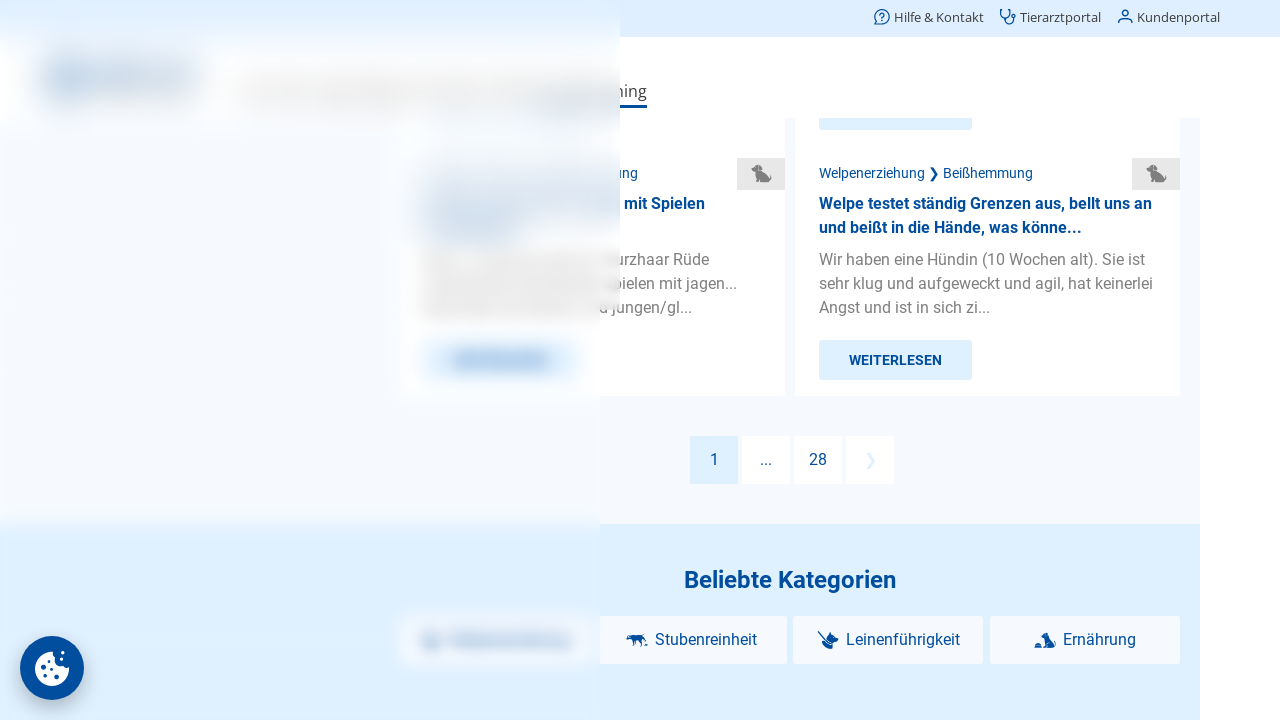

--- FILE ---
content_type: text/html;charset=utf-8
request_url: https://www.agila.de/hundetrainer-sprechstunde/welpen-beissen-abgewoehnen/fragen?sort=answers
body_size: 276020
content:
<!DOCTYPE html><html  lang="de"><head><meta charset="utf-8">
<meta name="viewport" content="width=device-width, initial-scale=1">
<base href="/hundetrainer-sprechstunde/">
<title>Welpenerziehung Beißhemmung: Fragen &amp; Antworten – AGILA</title>
<script src="/common/consent.js?project=qna" async></script>
<style>.caption[data-v-d2d53441]{color:var(--color-primary);display:block}.caption.center[data-v-d2d53441]{text-align:center}.caption.small[data-v-d2d53441]{font-size:16px;line-height:24px}</style>
<style>@keyframes Loader-abff703e{0%{transform:rotate(0)}to{transform:rotate(1turn)}}.loader[data-v-abff703e]{align-items:center;display:flex;justify-content:center}.loader div[data-v-abff703e]{animation:Loader-abff703e 2s linear infinite;border-color:var(--color-primary);border-bottom-color:transparent!important;border-radius:50%;border-style:solid;border-width:4px;height:32px;width:32px}.loader.medium div[data-v-abff703e]{border-width:3px;height:24px;width:24px}.loader.small div[data-v-abff703e]{border-width:2px;height:16px;width:16px}</style>
<style>.icon[data-v-1acd8ca0]{align-items:center;display:flex;justify-content:center;text-align:center;vertical-align:middle}</style>
<style>.button[data-v-d16ad8a8]{align-items:center;background-color:var(--color-primary);border:none;border-radius:3px;color:var(--color-buttonText);cursor:pointer;display:flex;font-family:Roboto;font-size:18px;font-weight:700;justify-content:center;line-height:57px;min-height:57px;min-width:57px;overflow:hidden;padding:0 30px;text-align:center;text-transform:uppercase;-webkit-user-select:none;-moz-user-select:none;user-select:none;vertical-align:middle;white-space:nowrap}.button .icon[data-v-d16ad8a8]{margin-right:7px}.button.block[data-v-d16ad8a8]{display:block;width:100%}.button.light[data-v-d16ad8a8]{background-color:var(--color-secondary);color:var(--color-primary)}.button.extralight[data-v-d16ad8a8]{background-color:var(--color-background);color:var(--color-primary)}.button.white[data-v-d16ad8a8]{background-color:#fff;color:var(--color-primary)}.button.transparent[data-v-d16ad8a8]{background-color:transparent;color:var(--color-primary)}.button.transparent[data-v-d16ad8a8]:not(.no-highlight):active{background-color:var(--color-secondary)}.button.small[data-v-d16ad8a8]{font-size:14px;line-height:40px;min-height:40px;min-width:40px}.button.medium[data-v-d16ad8a8]{font-size:16px;line-height:48px;min-height:48px;min-width:48px}.button.wide[data-v-d16ad8a8]{width:100%}.button.left[data-v-d16ad8a8]{justify-content:flex-start}.button.toolbar[data-v-d16ad8a8]{font-weight:400;padding:0 10px;text-transform:none}.button.loading[data-v-d16ad8a8]{cursor:default}.button.disabled[data-v-d16ad8a8]{cursor:default;opacity:.5}.button.icon-only[data-v-d16ad8a8]{padding-left:0;padding-right:0}.button.icon-only .icon[data-v-d16ad8a8]{margin:0}</style>
<style>.category-list[data-v-f469a8f4]{display:flex;flex-wrap:wrap;justify-content:space-between}.category-list[data-v-f469a8f4]>*{margin-top:10px;width:100%}.category-list[data-v-f469a8f4]>:last-child:nth-child(odd){width:100%}.category-list>* .children[data-v-f469a8f4],.category-list>.hidden[data-v-f469a8f4]{display:none}.category-list>.selected[data-v-f469a8f4]{width:100%}.category-list>.selected>.button[data-v-f469a8f4]{display:none}.category-list>.selected .children[data-v-f469a8f4]{display:block;position:relative}.category-list>.selected .children[data-v-f469a8f4]>:first-child{color:var(--color-primary);font-size:12px;line-height:16px}.category-list>.selected .children .caption[data-v-f469a8f4]{font-size:24px;font-weight:700;line-height:30px;margin-bottom:32px}.category-list>.selected .children .icon[data-v-f469a8f4]{background-color:var(--color-background);color:var(--color-primary);height:32px;line-height:32px;position:absolute;right:0;top:0;width:48px}.category-list>.selected .children .button[data-v-f469a8f4]{margin-top:8px}.category-list>.selected .children .button[data-v-f469a8f4]:first-child{margin-top:0}@media (min-width:480px){.category-list[data-v-f469a8f4]>*{width:calc(50% - 5px)}}@media (min-width:960px){.category-list>.selected .children[data-v-f469a8f4]>:first-child{font-size:14px}}@media (min-width:1200px){.category-list.wide[data-v-f469a8f4]>*{width:calc(25% - 5px)}}</style>
<style>.explore[data-v-5baed8fc]{padding:24px 10px}.explore .category-list[data-v-5baed8fc]{margin-bottom:40px;padding-top:10px}.explore .links[data-v-5baed8fc]>*{margin-top:10px}</style>
<style>.modal[data-v-1f645fb0]{align-items:flex-end;-webkit-backdrop-filter:blur(5px);backdrop-filter:blur(5px);background-color:transparent;display:flex;justify-content:center;inset:100% 0 0;overflow:hidden;padding:0 10px;position:fixed;transition:background-color .2s,top 0s .2s;z-index:11}.modal.visible[data-v-1f645fb0]{background-color:var(--color-modalBackground);top:0;transition:background-color .2s,top 0s}.modal.menu[data-v-1f645fb0]{bottom:86px;z-index:9}.modal>.box[data-v-1f645fb0]{background-color:#fff;border-top-left-radius:8px;border-top-right-radius:8px;box-shadow:0 0 50px #0003;max-height:100%;min-width:300px;opacity:0;overflow:auto;transform:translateY(100%);transition:transform .2s,opacity .2s}.modal>.box .head[data-v-1f645fb0]{border-bottom:1px solid var(--color-secondary);height:80px;margin:0 16px;position:relative}.modal>.box .head .caption[data-v-1f645fb0]{font-size:20px;font-weight:700;left:0;line-height:40px;position:absolute;top:20px}.modal>.box .head .back[data-v-1f645fb0]{font-size:16px;left:0;position:absolute;top:20px}.modal>.box .head .close[data-v-1f645fb0]{position:absolute;right:0;top:20px}.modal>.box .body[data-v-1f645fb0]{padding:24px 16px}.modal.no-divider>.box .head[data-v-1f645fb0]{border-bottom:none}.modal.no-padding>.box .body[data-v-1f645fb0]{padding:0}.modal.center-caption:not(.back) .box .head .caption[data-v-1f645fb0]{left:70px;right:70px}.modal.visible>.box[data-v-1f645fb0]{opacity:1;transform:translate(0)}.modal.fullscreen[data-v-1f645fb0]{padding-left:0;padding-right:0}@media (max-width:959px){.modal.fullscreen>.box[data-v-1f645fb0]{border-radius:0;height:100vh;width:100vw}.modal.fullscreen>.box .body[data-v-1f645fb0]{inset:0;position:absolute}}.modal.fullscreen.has-caption>.box .body[data-v-1f645fb0]{top:80px}@media (min-width:960px){.modal[data-v-1f645fb0]{align-items:center}.modal>.box[data-v-1f645fb0]{border-bottom-left-radius:8px;border-bottom-right-radius:8px;width:var(--width)}.modal>.box .head[data-v-1f645fb0]{margin-left:24px;margin-right:24px}.modal>.box .head .caption[data-v-1f645fb0]{left:0}.modal>.box .body[data-v-1f645fb0]{padding-left:24px;padding-right:24px}.modal.menu[data-v-1f645fb0]{bottom:0}.modal[data-v-1f645fb0] .page-wrapper{padding-left:0!important}}</style>
<style>.button-set[data-v-5d66001f]{display:flex;flex-direction:column;flex-wrap:wrap;gap:16px;justify-content:center;margin-top:24px}.button-set[data-v-5d66001f],.button-set.center[data-v-5d66001f]{align-items:center}@media (min-width:960px){.button-set[data-v-5d66001f]{flex-direction:row-reverse;justify-content:flex-start}.button-set.column[data-v-5d66001f]{align-items:flex-end;flex-direction:column}.button-set.center[data-v-5d66001f]{align-items:center;justify-content:center}}</style>
<style>.date-picker .controls[data-v-1083803d]{display:flex;flex-wrap:wrap;justify-content:center}.date-picker .controls[data-v-1083803d]>*{border:none;font-size:20px;margin-left:10px;padding:5px}.date-picker .controls[data-v-1083803d]>:focus{outline-width:0}.date-picker .controls[data-v-1083803d]>:first-child{margin-left:0}.date-picker .controls .year[data-v-1083803d]{width:80px}</style>
<style>.select[data-v-07a6014c]{padding:24px 0}.select .items[data-v-07a6014c]{list-style:none;margin:0;padding:0}.select .items[data-v-07a6014c]>*{margin:0}.select .items>*>a[data-v-07a6014c]{color:var(--color-text);cursor:pointer;display:block;margin:0;padding:8px 16px}.select .items[data-v-07a6014c]>:hover{background-color:var(--color-background)}.select .items>.selected>a[data-v-07a6014c]{color:var(--color-primary);font-weight:700}@media (min-width:960px){.select .items>*>a[data-v-07a6014c]{padding-left:24px;padding-right:24px}}</style>
<style>.input-control[data-v-432fede3]{position:relative}.input-control .wrapper[data-v-432fede3]{background-color:#fff;border:1px solid #e8e8e8;border-radius:3px;display:flex;padding:34px 20px 10px;width:100%}.input-control .wrapper[data-v-432fede3] .icon{color:var(--color-primary);cursor:pointer;margin-left:10px}.input-control.no-label .wrapper[data-v-432fede3]{padding-top:10px}.input-control.frameless .wrapper[data-v-432fede3]{border-width:0}.input-control.focused .wrapper[data-v-432fede3]{border-color:var(--color-primary)}.input-control.invalid .wrapper[data-v-432fede3]{border-color:#e84c3d}.input-control .label[data-v-432fede3],.input-control.filled .label[data-v-432fede3]{border-radius:12px;color:var(--color-text);font-family:Roboto;font-size:12px;font-weight:400;height:24px;left:20px;line-height:24px;position:absolute;top:10px;transform-origin:0 50%;user-select:none;-webkit-user-select:none;-moz-user-select:none;-ms-user-select:none}.input-control.filled:not(.readonly):not(.invalid) .label[data-v-432fede3],.input-control.focused .label[data-v-432fede3]{color:var(--color-primary)}.input-control.invalid .label[data-v-432fede3]{color:#e84c3d}.input-control.filled:not(.focused) .label[data-v-432fede3]{transition:transform 0s}.input-control.type-multiline .label[data-v-432fede3],.input-control.type-text .label[data-v-432fede3]{cursor:text}.input-control .input[data-v-432fede3]{background-color:transparent;border:0;color:var(--color-text);font-family:SyntaxLT,Roboto;font-size:16px;height:20px;line-height:20px;min-height:20px;outline:none;overflow:hidden;padding:0;text-overflow:ellipsis;white-space:nowrap;width:100%}.input-control .input[data-v-432fede3]::-moz-placeholder{color:var(--color-textLight)}.input-control .input[data-v-432fede3]::placeholder{color:var(--color-textLight)}.input-control.center .input[data-v-432fede3]{text-align:center}.input-control.type-multiline .input[data-v-432fede3]{overflow-y:auto;resize:vertical;white-space:normal}.input-control .visibility[data-v-432fede3]{background-color:silver;color:var(--color-primary)}.input-control .error[data-v-432fede3]{color:#e84c3d;display:flex;margin-top:10px}.input-control .error .icon[data-v-432fede3]{line-height:20px;margin:0 5px 0 0}.input-control .error .text[data-v-432fede3]{font-size:14px;line-height:20px;overflow:hidden;text-overflow:ellipsis}</style>
<style>.search[data-v-868aacdc]{height:100%;min-height:300px;position:relative}.search .term[data-v-868aacdc]{border-bottom:1px solid #e8e8e8;padding:0 0 10px}.search .suggestions[data-v-868aacdc]{inset:90px 0 0;min-height:100px;overflow:auto;padding:10px 0;position:absolute}.search .suggestions[data-v-868aacdc]>*{display:block;padding:10px 20px}.search .suggestions[data-v-868aacdc]>:hover{background-color:var(--color-background)}.search .hint[data-v-868aacdc]{padding:40px 20px 10px}</style>
<style>.advisor[data-v-4f24daf1]{padding:24px 10px}.advisor .caption[data-v-4f24daf1]{margin-bottom:16px}.advisor .category-list[data-v-4f24daf1]{margin-bottom:40px}</style>
<style>.google-login-button[data-v-be36223f]{display:flex}.google-login-button[data-v-be36223f]>:first-child{background-color:#fff;background-image:url("data:image/svg+xml;charset=utf-8,%3Csvg xmlns='http://www.w3.org/2000/svg' width='24' height='24' viewBox='0 0 24 24'%3E%3Cpath fill='%234285f4' d='M23.745 12.27c0-.79-.07-1.54-.19-2.27h-11.3v4.51h6.47c-.29 1.48-1.14 2.73-2.4 3.58v3h3.86c2.26-2.09 3.56-5.17 3.56-8.82'/%3E%3Cpath fill='%2334a853' d='M12.255 24c3.24 0 5.95-1.08 7.93-2.91l-3.86-3c-1.08.72-2.45 1.16-4.07 1.16-3.13 0-5.78-2.11-6.73-4.96h-3.98v3.09C3.515 21.3 7.565 24 12.255 24'/%3E%3Cpath fill='%23fbbc05' d='M5.525 14.29c-.25-.72-.38-1.49-.38-2.29s.14-1.57.38-2.29V6.62h-3.98a11.86 11.86 0 0 0 0 10.76z'/%3E%3Cpath fill='%23ea4335' d='M12.255 4.75c1.77 0 3.35.61 4.6 1.8l3.42-3.42C18.205 1.19 15.495 0 12.255 0c-4.69 0-8.74 2.7-10.71 6.62l3.98 3.09c.95-2.85 3.6-4.96 6.73-4.96'/%3E%3C/svg%3E");background-position:50%;background-repeat:no-repeat;background-size:20px;width:45px}</style>
<style>.divider[data-v-c21041fe]{color:var(--color-primary);font-size:12px;position:relative;text-align:center}.divider[data-v-c21041fe]:after,.divider[data-v-c21041fe]:before{background:var(--color-secondary);content:"";height:1px;left:0;position:absolute;top:50%;width:42%}.divider[data-v-c21041fe]:after{left:auto;right:0}</style>
<style>.notice[data-v-c7357393]{background-color:#fff;border:1px solid #3598db;border-radius:3px;color:#3598db;display:flex;overflow:hidden}.notice .icon[data-v-c7357393]{background-color:#dbe9f3;line-height:24px;padding:10px}.notice .text[data-v-c7357393]{padding:10px}.notice.type-success[data-v-c7357393]{border-color:#00bc8c;color:#00bc8c}.notice.type-success .icon[data-v-c7357393]{background-color:#d1f0e8}.notice.type-warning[data-v-c7357393]{border-color:#f39c11;color:#f39c11}.notice.type-warning .icon[data-v-c7357393]{background-color:#f5e9d7}.notice.type-error[data-v-c7357393]{border-color:#e84c3d;color:#e84c3d}.notice.type-error .icon[data-v-c7357393]{background-color:#eed2d0}</style>
<style>.password-conditions ul[data-v-b1b01712]{list-style:none}.password-conditions ul li[data-v-b1b01712]{position:relative}.password-conditions ul li .icon[data-v-b1b01712]{height:24px;left:-30px;position:absolute;top:0;vertical-align:middle;width:24px}</style>
<style>.form[data-v-e71aa459]{margin-top:24px}.form[data-v-e71aa459] .fieldset>*{width:100%}.form[data-v-e71aa459] .control:not(:first-child){margin-top:16px}</style>
<style>.success[data-v-d2455c48]{align-items:center;display:flex;flex-direction:column}.success .icon[data-v-d2455c48]{color:var(--color-primary);margin-bottom:16px}.success .button[data-v-d2455c48]{margin-top:24px}</style>
<style>.activation[data-v-ea7ddf71]{background-color:var(--color-background);padding:24px 10px;text-align:left}.activation p[data-v-ea7ddf71]{text-align:center}.activation .compact[data-v-ea7ddf71]{display:flex;justify-content:center}.activation .compact .control[data-v-ea7ddf71]{width:150px}.activation .notice[data-v-ea7ddf71]{margin-top:24px}</style>
<style>.wrapper .form[data-v-1ba39a74]{margin-top:0}.wrapper .notice[data-v-1ba39a74]{margin-top:24px}.wrapper .password-conditions[data-v-1ba39a74]{margin-bottom:40px}</style>
<style>.authentication[data-v-3ed13cb1]{background-color:var(--color-background);padding:24px 16px}.authentication[data-v-3ed13cb1]>*{margin:0 auto;max-width:360px}.authentication .divider[data-v-3ed13cb1]{margin-bottom:24px;margin-top:24px}.authentication .advantages-opener[data-v-3ed13cb1]{color:var(--color-primary);cursor:pointer;font-size:12px;line-height:16px;margin-top:32px;text-align:center}.authentication .advantages-list[data-v-3ed13cb1]{color:var(--color-primary);font-size:14px;line-height:20px;list-style:none;margin:0;padding:0}.authentication .advantages-list[data-v-3ed13cb1]>*{display:flex;margin-top:16px}.authentication .advantages-list>* .icon[data-v-3ed13cb1]{margin-right:14px}.authentication .password-conditions[data-v-3ed13cb1]{margin-bottom:24px;margin-top:24px}.authentication .notice[data-v-3ed13cb1]{margin-top:16px}.success[data-v-3ed13cb1]{padding:24px 10px}@media (min-width:960px){.authentication[data-v-3ed13cb1]{padding-left:24px;padding-right:24px}.authentication .advantages-opener[data-v-3ed13cb1]{font-size:14px}}</style>
<style>.share .services[data-v-c510e03f]{display:flex;flex-wrap:wrap;justify-content:center}.share .services[data-v-c510e03f]>*{align-items:center;border-radius:3px;color:var(--color-text);display:flex;flex-direction:column;font-family:Roboto;font-size:14px;font-weight:700;height:96px;justify-content:center;margin:5px;-webkit-user-select:none;-moz-user-select:none;user-select:none;width:96px}.share .services[data-v-c510e03f]>:active{background-color:var(--color-secondary)}.share .services>* .icon[data-v-c510e03f]{font-size:50px;margin-bottom:5px}</style>
<style>@font-face{font-display:swap;font-family:Roboto;font-style:normal;font-weight:400;src:url(/hundetrainer-sprechstunde/_nuxt/Roboto-Regular.BHeBnKzs.ttf) format("truetype")}@font-face{font-display:swap;font-family:Open Sans;font-style:normal;font-weight:400;src:url(/hundetrainer-sprechstunde/_nuxt/OpenSans.BZBpG5Iz.ttf)}@font-face{font-display:swap;font-family:Roboto;font-style:normal;font-weight:700;src:url(/hundetrainer-sprechstunde/_nuxt/Roboto-Bold.BKtbn9Wi.ttf) format("truetype")}@font-face{font-display:swap;font-family:Roboto;font-style:italic;font-weight:400;src:url(/hundetrainer-sprechstunde/_nuxt/Roboto-Italic.Dxo79a56.ttf) format("truetype")}@font-face{font-display:swap;font-family:Roboto;font-style:italic;font-weight:700;src:url(/hundetrainer-sprechstunde/_nuxt/Roboto-BoldItalic.DLtOeeWN.ttf) format("truetype")}@font-face{font-display:block;font-family:agila;font-style:normal;font-weight:400;src:url(/hundetrainer-sprechstunde/_nuxt/agila.C3o2MbYb.ttf?41f0km) format("truetype"),url(/hundetrainer-sprechstunde/_nuxt/agila.7xaDCHgj.woff?41f0km) format("woff"),url(/hundetrainer-sprechstunde/_nuxt/agila.BjIi-1ck.svg?41f0km#agila) format("svg")}[class*=" icon-"],[class^=icon-]{font-family:agila!important;speak:never;font-style:normal;font-variant:normal;font-weight:400;line-height:1;text-transform:none;-webkit-font-smoothing:antialiased;-moz-osx-font-smoothing:grayscale}.icon-checkBox:before{content:""}.icon-checkBoxSolid:before{content:""}.icon-checkBoxEmpty:before{content:""}.icon-mail:before{content:""}.icon-pinterest:before{content:""}.icon-whatsapp:before{content:""}.icon-twitter:before{content:""}.icon-youtube:before{content:""}.icon-facebook:before{content:""}.icon-instagram:before{content:""}.icon-mdiLogout:before{content:""}.icon-mdiDelete:before{content:""}.icon-mdiLike:before{content:""}.icon-mdiRight:before{content:""}.icon-mdiLeft:before{content:""}.icon-mdiUp:before{content:""}.icon-mdiDown:before{content:""}.icon-checkCircleSolid:before{content:""}.icon-male:before{content:""}.icon-female:before{content:""}.icon-checkCircle:before{content:""}.icon-mdiEdit:before{content:""}.icon-errorCircle:before{content:""}.icon-mdiCalendar:before{content:""}.icon-visibilityOff:before{content:""}.icon-mdiInfoCircle:before{content:""}.icon-visibilityOn:before{content:""}.icon-block:before{content:""}.icon-warning:before{content:""}.icon-menu:before{content:""}.icon-radioOn:before{content:""}.icon-mdiClear:before{content:""}.icon-mdiLocation:before{content:""}.icon-radioOff:before{content:""}.icon-mdiTune:before{content:""}.icon-mdiShare:before{content:""}.icon-download:before{content:""}.icon-mdiBookmarkOff:before{content:""}.icon-mdiClose:before{content:""}.icon-mdiBookmarkOn:before{content:""}.icon-mdiArrowLeft:before{content:""}.icon-mdiSort:before{content:""}.icon-arrowLeft:before{content:""}.icon-arrowRight:before{content:""}.icon-backToTop:before{content:""}.icon-answeredQuestions:before{content:""}.icon-bookmarkOn:before{content:""}.icon-bookmarkOff:before{content:""}.icon-share:before{content:""}.icon-bell:before{content:""}.icon-calendar:before{content:""}.icon-close:before{content:""}.icon-delete:before{content:""}.icon-down:before{content:""}.icon-up:before{content:""}.icon-left:before{content:""}.icon-right:before{content:""}.icon-edit:before{content:""}.icon-tune:before{content:""}.icon-like:before{content:""}.icon-logout:before{content:""}.icon-location:before{content:""}.icon-infoCircle:before{content:""}.icon-phone:before{content:""}.icon-smartphone:before{content:""}.icon-sort:before{content:""}.icon-chart:before{content:""}.icon-clear:before{content:""}.icon-advisorBold:before{content:""}.icon-dogTrainer:before{content:""}.icon-explore:before{content:""}.icon-user:before{content:""}.icon-agila-icon-vorheriger-schritt:before{content:""}.icon-back:before{content:""}.icon-questionBold:before{content:""}.icon-searchBold:before{content:""}.icon-logoSmall:before{color:#004e9e;content:""}.icon-logoDefault .path1:before{color:#004e9e;content:""}.icon-logoDefault .path2:before{color:#004e9e;content:"";margin-left:-2.685546875em}.icon-logoDefault .path3:before{color:#004e9e;content:"";margin-left:-2.685546875em}.icon-logoDefault .path4:before{color:#004e9e;content:"";margin-left:-2.685546875em}.icon-logoDefault .path5:before{color:#004e9e;content:"";margin-left:-2.685546875em}.icon-logoDefault .path6:before{color:#004e9e;content:"";margin-left:-2.685546875em}.icon-logoDefault .path7:before{color:#004e9e;content:"";margin-left:-2.685546875em}.icon-logoDefault .path8:before{color:#004e9e;content:"";margin-left:-2.685546875em}.icon-logoDefault .path9:before{color:#004e9e;content:"";margin-left:-2.685546875em}.icon-logoDefault .path10:before{color:#004e9e;content:"";margin-left:-2.685546875em}.icon-logoDefault .path11:before{color:#004e9e;content:"";margin-left:-2.685546875em}.icon-logoDefault .path12:before{color:#000;content:"";margin-left:-2.685546875em}.icon-logoDefault .path13:before{color:#000;content:"";margin-left:-2.685546875em}.icon-logoDefault .path14:before{color:#000;content:"";margin-left:-2.685546875em}.icon-logoDefault .path15:before{color:#000;content:"";margin-left:-2.685546875em}.icon-logoDefault .path16:before{color:#000;content:"";margin-left:-2.685546875em}.icon-logoDefault .path17:before{color:#000;content:"";margin-left:-2.685546875em}.icon-logoDefault .path18:before{color:#000;content:"";margin-left:-2.685546875em}.icon-logoDefault .path19:before{color:#000;content:"";margin-left:-2.685546875em}.icon-logoDefault .path20:before{color:#000;content:"";margin-left:-2.685546875em}.icon-logoDefault .path21:before{color:#000;content:"";margin-left:-2.685546875em}.icon-logoDefault .path22:before{color:#000;content:"";margin-left:-2.685546875em}.icon-logoDefault .path23:before{color:#000;content:"";margin-left:-2.685546875em}.icon-logoDefault .path24:before{color:#000;content:"";margin-left:-2.685546875em}.icon-logoDefault .path25:before{color:#000;content:"";margin-left:-2.685546875em}.icon-logoDefault .path26:before{color:#000;content:"";margin-left:-2.685546875em}.icon-logoDefault .path27:before{color:#000;content:"";margin-left:-2.685546875em}.icon-logoDefault .path28:before{color:#000;content:"";margin-left:-2.685546875em}.icon-logoDefault .path29:before{color:#000;content:"";margin-left:-2.685546875em}.icon-logoDefault .path30:before{color:#000;content:"";margin-left:-2.685546875em}.icon-logoDefault .path31:before{color:#000;content:"";margin-left:-2.685546875em}.icon-logoSmallAlt:before{content:""}.icon-logoAlt:before{content:""}.icon-logoCircle:before{content:""}.icon-home:before{content:""}.icon-imprint:before{content:""}.icon-contact:before{content:""}.icon-more:before{content:""}.icon-customerInfo:before{content:""}.icon-editContract:before{content:""}.icon-printContract:before{content:""}.icon-activities:before{content:""}.icon-contracts:before{content:""}.icon-invoiceSubmitted:before{content:""}.icon-submittedInvoices:before{content:""}.icon-feePayed:before{content:""}.icon-animals:before{content:""}.icon-hps:before{content:""}.icon-ops:before{content:""}.icon-phv:before{content:""}.icon-tks:before{content:""}.icon-contractInfo:before{content:""}.icon-paw:before{content:""}.icon-bankData:before{content:""}.icon-invoices:before{content:""}.icon-faq:before{content:""}.icon-dog:before{content:""}.icon-cat:before{content:""}.icon-account:before{content:""}.icon-accountAlt:before{content:""}.icon-contract:before{content:""}.icon-captureInvoice:before{content:""}.icon-cam:before{content:""}.icon-submitInvoice:before{content:""}.icon-handledInvoice:before{content:""}.icon-submitCase:before{content:""}.icon-insuranceCase:before{content:""}.icon-call:before{content:""}.icon-info:before{content:""}.icon-health:before{content:""}.icon-emergencyCall:before{content:""}.icon-captureAlignment:before{content:""}.icon-captureLegibility:before{content:""}.icon-captureLighting:before{content:""}.icon-remoteVet:before{content:""}.icon-question:before{content:""}.icon-AGILA-Icon-Set-Erweiterung-Administrativ-Mein-Konto-2021-12-09-RZ:before{content:""}.icon-profile:before{content:""}.icon-advisor:before{content:""}.icon-AGILA-Icon-Set-Erweiterung-Administrativ-Ratgeber-22021-12-09-RZ:before{content:""}.icon-search:before{content:""}.icon-AGILA-Icon-Set-Erweiterung-Administrativ-bersicht-2021-12-09-RZ:before{content:""}.icon-AGILA-Icon-Set-Erweiterung-Giftlexikon-Erkennungsmerkmale-2021-12-09-RZ:before{content:""}.icon-AGILA-Icon-Set-Erweiterung-Giftlexikon-Erste-Hilfe-2021-12-09-RZ:before{content:""}.icon-AGILA-Icon-Set-Erweiterung-Giftlexikon-Tdliche-Dosis-2021-12-09-RZ:before{content:""}.icon-AGILA-Icon-Set-Erweiterung-Giftlexikon-Verwechselbar-mit-2021-12-09-RZ:before{content:""}.icon-AGILA-Icon-Set-Erweiterung-Giftlexikon-Vorkommen-2021-12-09-RZ:before{content:""}.icon-AGILA-Icon-Set-Erweiterung-Giftlexikon-Wirkung-bzw-Symptome-2021-12-09-RZ:before{content:""}.icon-AGILA-Icon-Set-Erweiterung-Tiergesundheit-Ansteckungsgefahr-2021-12-09-RZ:before{content:""}.icon-AGILA-Icon-Set-Erweiterung-Tiergesundheit-Behandlungsmglichkeiten-2021-12-09-RZ:before{content:""}.icon-AGILA-Icon-Set-Erweiterung-Tiergesundheit-Diagnose-2021-12-09-RZ:before{content:""}.icon-AGILA-Icon-Set-Erweiterung-Tiergesundheit-Hufigkeit-2021-12-09-RZ:before{content:""}.icon-AGILA-Icon-Set-Erweiterung-Tiergesundheit-Prognose-2021-12-09-RZ:before{content:""}.icon-stats:before{content:""}.icon-AGILA-Icon-Set-Erweiterung-Tiergesundheit-Vorkommen-2021-12-09-RZ:before{content:""}.icon-AGILA-Icon-Set-Erweiterung-Tiergesundheit-Zustndige-Spezialisten-2021-12-09-RZ:before{content:""}.icon-AGILA-Icon-Tierarztbindung-2016-02-01-RZ:before{content:""}.icon-service:before{content:""}.icon-AGILA-Icon-Set-Erweiterung-Tierrzte-und-Vermittlerbetreuung-2022-06-16-RZ:before{content:""}.icon-AGILA-Icon-Pfote-RGB-2015-06-12-RZ:before{content:""}.icon-exclamation:before{content:""}.icon-AGILA-Icon-Set-Erweiterung-Beschwerdemanagement-2022-06-16-RZ:before{content:""}.icon-AGILA-Icon-Set-Erweiterung-Entwicklung-Website-Kundenportal-2022-06-16-RZ:before{content:""}.icon-AGILA-Icon-Set-Erweiterung-Fragen-zum-bestehenden-Vertrag-2022-06-16-RZ:before{content:""}.icon-AGILA-Icon-Set-Erweiterung-Mahnwesen-2022-06-16-RZ:before{content:""}.icon-AGILA-Icon-Set-Erweiterung-Marketing-2022-06-16-RZ:before{content:""}.icon-AGILA-Icon-Set-Erweiterung-Neukundenberatung-2022-06-16-RZ:before{content:""}.icon-AGILA-Icon-Set-Erweiterung-Presse-2022-06-16-RZ:before{content:""}.icon-AGILA-Icon-Set-Erweiterung-Redaktion-2022-06-16-RZ:before{content:""}.icon-AGILA-Icon-Set-Erweiterung-Schadenregulierung-Haftpflicht-2022-06-16-RZ:before{content:""}.icon-AGILA-Icon-Set-Erweiterung-Schadenregulierung-Kranken-und-OP-Versicherung-2022-06-16-RZ:before{content:""}.icon-AGILA-Icon-Set-Erweiterung-Vorstand-2022-06-16-RZ:before{content:""}.icon-categoryAggression:before{content:""}.icon-categoryGeneral:before{content:""}.icon-categoryAnxiety:before{content:""}.icon-categoryNutrition:before{content:""}.icon-categoryLeash:before{content:""}.icon-categoryObedience:before{content:""}.icon-categoryNewEnvironment:before{content:""}.icon-categoryHousebreaking:before{content:""}.icon-categoryWhelp:before{content:""}.icon-AGILA-Icon-Set-Erweiterung-Chat-2022-04-26-RZ:before{content:""}.icon-AGILA-Icon-Set-Erweiterung-Kontaktformular-2022-04-26-RZ:before{content:""}.icon-AGILA-Icon-Set-Erweiterung-Rueckruf-2022-04-26-RZ:before{content:""}.icon-AGILA-Iconserie-Beitrag-bezahlt-2019-04-02-RZ:before{content:""}.icon-AGILA-Iconserie-Fall-eroeffnen-2019-04-02-RZ:before{content:""}.icon-AGILA-Iconserie-Kundenportal-persoenliche-Daten-blau-2019-05-08:before{content:""}*{box-sizing:border-box;image-rendering:auto;text-rendering:geometricPrecision;-webkit-tap-highlight-color:transparent}body{color:var(--color-text);font-family:Roboto;font-size:16px;font-weight:400;line-height:24px;margin:0;overflow:hidden}@media (max-width:768px){body.offcanvas-in .header{margin-top:0}}a{color:var(--color-primary);text-decoration:none}.h1,h1{font-size:28px;line-height:36px}.h1,.h2,h1,h2{color:var(--color-primary);font-family:Roboto;font-weight:700;margin:0}.h2,h2{font-size:24px;line-height:32px}.h3,h3{color:var(--color-primary);font-family:Roboto;font-size:14px;font-weight:700;line-height:24px}.h3,h3,p{margin:0}p+p,ul{margin:24px 0 0}ul{padding:0 0 0 50px}li{margin-top:16px}.paw-list ul{list-style:none}.paw-list ul li{padding-left:30px}.paw-list ul li:before{color:var(--color-primary);content:"";font-family:agila;margin-left:-30px;margin-right:8px}@media (min-width:960px){.h1,h1{font-size:36px;line-height:54px}.h3,h3{font-size:16px;line-height:24px}}</style>
<style>h1[data-v-1c68d21c],h2[data-v-1c68d21c]{text-align:center}main[data-v-1c68d21c]{align-items:center;display:flex;flex-direction:column;height:100vh;justify-content:center;width:100vw}main section[data-v-1c68d21c]{background-color:var(--color-background);margin-top:50px;overflow:auto;width:100%}main section[data-v-1c68d21c]>*{margin:20px}</style>
<style>.consent-trigger,[class^=umm-]{bottom:106px!important}@media (min-width:960px){.consent-trigger,[class^=umm-]{bottom:20px!important}}</style>
<style>.default-layout[data-v-cfd160a0]{height:100vh;position:relative;transition:transform .3s;width:100vw}main[data-v-cfd160a0]{background-color:#fff;inset:0 0 86px;min-width:360px;overflow:auto;position:absolute}main[data-v-cfd160a0] .page-wrapper{padding-left:10px;padding-right:10px}@media (min-width:960px){main[data-v-cfd160a0]{bottom:0}main[data-v-cfd160a0] .page-wrapper{margin:0 auto;max-width:1200px;padding-left:400px;padding-right:20px}}.nav-top[data-v-cfd160a0]{height:115px;position:relative;z-index:2}.nav-left[data-v-cfd160a0]{display:none;left:20px;margin:0 auto;position:absolute;width:300px;z-index:1}.nav-bottom[data-v-cfd160a0]{bottom:0;height:86px;left:0;min-width:360px;position:fixed;right:0;z-index:10}.menu-open[data-v-cfd160a0]{transform:translate(250px)}@media (min-width:960px){.menu-open[data-v-cfd160a0]{transform:none}.nav-left[data-v-cfd160a0]{display:block}.nav-bottom[data-v-cfd160a0]{display:none}}@media (min-width:1200px){.nav-left[data-v-cfd160a0]{left:calc(50% - 580px)}}</style>
<style>header .left-mainheader{box-sizing:unset!important}header li,header ul{margin-top:0;padding:0}</style>
<style>.nav-left[data-v-1d4ab4da]{padding:52px 0}.nav-left[data-v-1d4ab4da]>*{background-color:#fff;border-radius:4px;box-shadow:0 0 24px #0000001a;margin-top:8px;overflow:hidden}.nav-left[data-v-1d4ab4da]>:first-child{margin-top:0}.nav-left .search[data-v-1d4ab4da]{position:relative}.nav-left .search .text[data-v-1d4ab4da]{color:var(--color-textLight);font-size:18px;line-height:28px;padding:20px}.nav-left .search .icon[data-v-1d4ab4da]{color:var(--color-secondary);cursor:pointer;font-size:26px;position:absolute;right:20px;top:20px}.nav-left .menu .entries[data-v-1d4ab4da]{margin-bottom:8px;padding-top:8px}.nav-left .menu .entries a[data-v-1d4ab4da]{align-items:center;cursor:pointer;display:flex;height:48px;justify-content:flex-start;padding:0 10px;position:relative;-webkit-user-select:none;-moz-user-select:none;user-select:none;white-space:nowrap}.nav-left .menu .entries a .icon[data-v-1d4ab4da]{color:var(--color-secondary);width:48px}.nav-left .menu .entries a .icon[data-v-1d4ab4da]:last-child{bottom:0;line-height:48px;position:absolute;right:8px;top:0}.nav-left .menu .entries a span[data-v-1d4ab4da]{color:var(--color-text);font-size:16px;font-weight:700;overflow:hidden;text-overflow:ellipsis}.nav-left .menu .entries a.open[data-v-1d4ab4da]{background-color:var(--color-background)}.nav-left .menu .entries a.open .icon[data-v-1d4ab4da]:first-child,.nav-left .menu .entries a.open span[data-v-1d4ab4da]{color:var(--color-primary)}.nav-left .menu .entries a.level-1[data-v-1d4ab4da],.nav-left .menu .entries a.level-2[data-v-1d4ab4da]{background-color:var(--color-background);display:none;padding-left:18px}.nav-left .menu .entries a.level-1 span[data-v-1d4ab4da],.nav-left .menu .entries a.level-2 span[data-v-1d4ab4da]{border:2px solid transparent;border-left:none;border-right:none;font-weight:400;line-height:24px}.nav-left .menu .entries a.level-1.selected span[data-v-1d4ab4da],.nav-left .menu .entries a.level-2.selected span[data-v-1d4ab4da]{border-bottom-color:var(--color-secondary);color:var(--color-primary);font-weight:700}.nav-left .menu .entries a.level-2[data-v-1d4ab4da]{height:36px;line-height:36px;padding-left:68px}.nav-left .menu .entries a.level-2 span[data-v-1d4ab4da]{font-size:14px}.nav-left .menu .entries .level-0.open~.level-1[data-v-1d4ab4da]{display:flex}.nav-left .menu .entries .level-0.open~.level-1~.level-0[data-v-1d4ab4da]:not(.open)~:not(.level-0){display:none}.nav-left .menu .entries .level-1.open~.level-2[data-v-1d4ab4da]{display:flex}.nav-left .menu .entries .level-1.open~.level-2~.level-1[data-v-1d4ab4da]:not(.open)~:not(.level-0,.level-1){display:none}.nav-left .menu .ask[data-v-1d4ab4da]{align-items:center;background-color:var(--color-primary);border-radius:3px;color:#fff;display:flex;flex-direction:column;font-weight:700;margin:24px 8px 8px;padding:20px 30px;text-align:center}.nav-left .menu .ask .button[data-v-1d4ab4da]{margin-top:20px}</style>
<style>.category-description[data-v-318cd5f2],.question-list[data-v-318cd5f2]{padding-bottom:40px}.question-list .caption[data-v-318cd5f2]{margin-bottom:24px;width:100%}.question-list .list-tools[data-v-318cd5f2]{margin-bottom:16px}.question-list .pagination[data-v-318cd5f2]{margin-top:40px}</style>
<style>nav[data-v-e0528b8a]{background-color:#fff;border-top:1px solid var(--color-secondary);justify-content:space-around}nav[data-v-e0528b8a],nav>a[data-v-e0528b8a]{display:flex}nav>a[data-v-e0528b8a]{align-items:center;border-top:1px solid transparent;cursor:pointer;flex-direction:column;margin-top:-1px;min-width:64px;padding:15px 0;position:relative;width:80px}nav>a .icon[data-v-e0528b8a]{color:var(--color-secondary);margin-bottom:7px}nav>a span[data-v-e0528b8a]{font-size:11px;font-weight:700}nav>a.active[data-v-e0528b8a]{border-top-color:var(--color-primary)}nav>a.active[data-v-e0528b8a]:after{background-image:url('data:image/svg+xml;utf8,<svg viewBox="150.168 212.602 199.663 74.795" xmlns="http://www.w3.org/2000/svg" xmlns:bx="https://boxy-svg.com"><path d="M -249.999 -287.397 L -150.168 -212.602 L -349.831 -212.602 L -249.999 -287.397 Z" style="stroke: rgb(0, 0, 0); stroke-width: 0px; fill: rgb(1, 78, 158);" transform="matrix(-1, 0, 0, -1, 0, 0)" bx:shape="triangle -349.831 -287.397 199.663 74.795 0.5 0 1@027193c4"/><path d="M -249.998 -277.799 L -162.977 -212.602 L -337.02 -212.602 L -249.998 -277.799 Z" style="stroke: rgb(0, 0, 0); stroke-width: 0px; fill: rgb(255, 255, 255);" transform="matrix(-1, 0, 0, -1, 0, 0)" bx:shape="triangle -337.02 -277.799 174.043 65.197 0.5 0 1@e430ba51"/></svg>');background-position:top;background-repeat:no-repeat;content:"";height:10px;left:0;position:absolute;right:0;top:-1px}nav>a.active .icon[data-v-e0528b8a]{color:var(--color-primary)}</style>
<style>@charset "UTF-8";.page-head[data-v-1ba710da]{padding:0;position:relative}.page-head.colored[data-v-1ba710da]{background-color:var(--color-background)}.page-head .loader[data-v-1ba710da]{height:3px;left:0;position:absolute;right:0;top:0}.page-head .loader[data-v-1ba710da]:before{background-color:var(--color-primary);bottom:0;content:"";left:0;position:absolute;top:0;transition:width 0s;width:0}.page-head .loader.active[data-v-1ba710da]:before{transition:width 10s ease-out;width:100%}.page-head .loader.done[data-v-1ba710da]:before{transition:width 0s;width:100%}.page-head .image[data-v-1ba710da]{background-size:cover;height:144px}.page-head .image[data-v-1ba710da],.page-head .image div[data-v-1ba710da]{background-position:50%;background-repeat:no-repeat}.page-head .image div[data-v-1ba710da]{background-size:contain;height:inherit;width:inherit}.page-head .back-link[data-v-1ba710da]{font-size:12px;line-height:50px;padding:0 10px}.page-head .back-link[data-v-1ba710da]:before{color:var(--color-primary);content:"❮";font-size:10px;margin-right:5px}.page-head .back-link a[data-v-1ba710da]{cursor:pointer}.page-head .headline[data-v-1ba710da]{color:var(--color-primary);font-size:12px;min-height:126px;padding:50px 74px 16px 0;position:relative}.page-head .headline .icon[data-v-1ba710da]{color:var(--color-primary);height:64px;line-height:64px;position:absolute;right:0;top:50px;width:64px}.page-head .back-link+.headline[data-v-1ba710da]{padding-top:0}.page-head .image+.page-wrapper .headline[data-v-1ba710da]{padding-right:0}.page-head .image+.page-wrapper .headline .icon[data-v-1ba710da]{background-color:#fff;left:10px;right:auto;top:-32px}.page-body.colored[data-v-1ba710da]{background-color:var(--color-background)}@media (min-width:960px){.page-head .image[data-v-1ba710da]{height:220px}.page-head .back-link[data-v-1ba710da]{font-size:14px;padding:50px 0 0}.page-head .headline[data-v-1ba710da]{font-size:14px;line-height:24px;padding-bottom:24px}.page-head .image+.page-wrapper .headline .icon[data-v-1ba710da]{left:0}.page-body[data-v-1ba710da]{min-height:500px}}</style>
<style>@charset "UTF-8";.breadcrumb[data-v-a9bf9007]{color:var(--color-primary);font-size:12px;line-height:18px;list-style:none;margin:0;padding:0}.breadcrumb[data-v-a9bf9007]>*{display:inline;margin-right:5px}.breadcrumb[data-v-a9bf9007]>:after{content:"❯";font-size:10px;margin-left:5px}@media (min-width:960px){.breadcrumb[data-v-a9bf9007]{font-size:14px;line-height:24px}}</style>
<style>.question-list[data-v-343614a7]{align-items:center;display:flex;flex-direction:column;flex-wrap:wrap}.question-list .items[data-v-343614a7]{-moz-column-gap:10;column-gap:10;display:flex;flex-wrap:wrap;justify-content:space-between;row-gap:8px;width:100%}.question-list .items .question-item[data-v-343614a7]{padding-bottom:72px;width:100%}.question-list .items .question-item .actions[data-v-343614a7]{align-items:center;bottom:16px;display:flex;justify-content:space-between;left:24px;position:absolute;right:24px}.question-list .items .question-item .actions>div[data-v-343614a7]{display:flex}.question-list .items .question-item .actions>div[data-v-343614a7]>*{margin-left:8px}.question-list .items .question-item .actions>div[data-v-343614a7]>:first-child{margin-left:0}.question-list .items .question-item .actions .bookmark[data-v-343614a7]{color:var(--color-secondary)}.question-list .items .question-item .actions .bookmark[data-v-343614a7]:active{color:var(--color-primary)}@media (min-width:1200px){.question-list .items[data-v-343614a7]{margin:0 -5px}.question-list .items .question-item[data-v-343614a7]{height:250px;width:calc(50% - 5px)}}</style>
<style>.list-tools[data-v-1bf2aef1]{display:flex;justify-content:space-between;width:100%}.list-tools>.button[data-v-1bf2aef1]{width:calc(65% - 5px)}.list-tools[data-v-1bf2aef1]>:first-child{width:calc(35% - 5px)}.filter-modal[data-v-1bf2aef1]{padding:24px 0}.filter-modal .option-list[data-v-1bf2aef1]{margin-top:16px}.filter-modal .option-list[data-v-1bf2aef1]:first-child{margin-top:0}@media (min-width:960px){.list-tools[data-v-1bf2aef1]{border-top:1px solid var(--color-secondary);padding-top:24px}.list-tools>.button[data-v-1bf2aef1]{width:auto}}</style>
<style>.question-item[data-v-e09f07e3]{background-color:#fff;border-radius:3px;color:#7f7f7f;font-size:16px;line-height:24px;padding:16px 24px;position:relative}.question-item .owner[data-v-e09f07e3]{margin-bottom:8px}.question-item .owner span[data-v-e09f07e3]{font-weight:700}.question-item .owner-answer[data-v-e09f07e3]{background-color:var(--color-primary);border-top-left-radius:6px;border-top-right-radius:6px;color:#fff;font-size:12px;height:33px;line-height:33px;padding:0 16px;position:absolute;right:0;top:-33px}.question-item .owner-answer .icon[data-v-e09f07e3]{margin-right:8px}.question-item .category[data-v-e09f07e3]{color:var(--color-primary);font-size:12px;line-height:18px;margin-bottom:8px;margin-right:40px;overflow:hidden;text-overflow:ellipsis;white-space:nowrap}.question-item .category .icon[data-v-e09f07e3]{background-color:#e8e8e8;color:#7f7f7f;height:32px;line-height:32px;position:absolute;right:0;top:12px;width:48px}.question-item .title[data-v-e09f07e3]{margin-bottom:8px}.question-item .question-footer[data-v-e09f07e3]{align-items:center;display:flex;justify-content:space-between;margin-top:16px}.question-item .question-footer .pet[data-v-e09f07e3]{color:#7f7f7f;font-size:14px;font-weight:700;line-height:22px}@media (min-width:960px){.question-item .category[data-v-e09f07e3],.question-item .owner[data-v-e09f07e3]{font-size:14px;line-height:22px}}</style>
<style>.pagination[data-v-ce87c3f2]{display:flex;justify-content:center}.pagination[data-v-ce87c3f2]>*{background-color:#fff;color:var(--color-primary);display:none;font-size:16px;height:48px;line-height:48px;margin-left:4px;text-align:center;width:48px}.pagination>.current[data-v-ce87c3f2]{background-color:var(--color-secondary);display:block}.pagination>.next[data-v-ce87c3f2],.pagination>.prev[data-v-ce87c3f2]{color:var(--color-secondary)}.pagination>.first[data-v-ce87c3f2],.pagination>.last[data-v-ce87c3f2],.pagination>.next[data-v-ce87c3f2],.pagination>.prev[data-v-ce87c3f2],.pagination>.show[data-v-ce87c3f2]{display:block}</style>
<style>.popular-categories[data-v-e555efdb]{align-items:center;display:flex;flex-direction:column;padding-bottom:56px;padding-top:40px}.popular-categories .category-list[data-v-e555efdb]{margin-top:10px;width:100%}</style>
<style>.option-list[data-v-1764e769]{background-color:var(--color-background);padding:24px 0}.option-list .page-wrapper[data-v-1764e769]{padding-left:0;padding-right:0}.option-list .caption[data-v-1764e769]{font-size:18px;font-weight:700;line-height:26px;padding:0 10px}.option-list .term[data-v-1764e769]{padding:24px 10px 0}.option-list .term .control[data-v-1764e769]{border:8px solid #fff;border-left:none;border-right:none}.option-list .options[data-v-1764e769]{display:flex;flex-wrap:wrap;justify-content:flex-start;margin-top:8px;padding:0 6px}.option-list .options[data-v-1764e769]>*{margin-top:8px;padding:0 4px;width:33.3333333333%}.option-list .options>* .button[data-v-1764e769]{box-shadow:0 0 3px #014e9e33;font-weight:700;padding-left:20px;padding-right:20px;width:100%}.option-list.half .options[data-v-1764e769]>*{width:50%}.option-list.filter .options[data-v-1764e769]{padding:0 10px}.option-list.filter .options[data-v-1764e769]>*{display:none;padding:0;width:100%}.option-list.filter .options>.selected[data-v-1764e769],.option-list.filter .options>.visible[data-v-1764e769]{display:flex}.option-list .term+.options[data-v-1764e769]{margin-top:0;padding:0 10px}.option-list .term+.options[data-v-1764e769]>*{border-top:1px solid var(--color-secondary);margin-top:0}.option-list .term+.options>* .button[data-v-1764e769]{box-shadow:none}@media (min-width:960px){.option-list .page-wrapper[data-v-1764e769]{padding-left:380px}.option-list .caption[data-v-1764e769]{padding:0 20px}.option-list .term[data-v-1764e769]{padding-left:20px;padding-right:20px}.option-list .options[data-v-1764e769]{padding-left:16px;padding-right:16px}.option-list.filter .options[data-v-1764e769]{padding:0 20px}}</style>
<link rel="stylesheet" href="/hundetrainer-sprechstunde/_nuxt/entry.-UxlRR7i.css" crossorigin>
<link rel="stylesheet" href="/hundetrainer-sprechstunde/_nuxt/Breadcrumb.CKggZlTe.css" crossorigin>
<link rel="stylesheet" href="/hundetrainer-sprechstunde/_nuxt/ListTools.vKudN-_A.css" crossorigin>
<link rel="stylesheet" href="/hundetrainer-sprechstunde/_nuxt/Pagination.fL3kGhp6.css" crossorigin>
<link rel="stylesheet" href="/hundetrainer-sprechstunde/_nuxt/QuestionList.CS63ohtz.css" crossorigin>
<link rel="stylesheet" href="/hundetrainer-sprechstunde/_nuxt/PopularCategories.C6jaAkR4.css" crossorigin>
<link rel="stylesheet" href="/hundetrainer-sprechstunde/_nuxt/Page.DEBPNG_f.css" crossorigin>
<link rel="modulepreload" as="script" crossorigin href="/hundetrainer-sprechstunde/_nuxt/BBhEyxSv.js">
<link rel="modulepreload" as="script" crossorigin href="/hundetrainer-sprechstunde/_nuxt/BYwPTZsT.js">
<link rel="modulepreload" as="script" crossorigin href="/hundetrainer-sprechstunde/_nuxt/x_rD_Ya3.js">
<link rel="modulepreload" as="script" crossorigin href="/hundetrainer-sprechstunde/_nuxt/BtzB7Z2D.js">
<link rel="modulepreload" as="script" crossorigin href="/hundetrainer-sprechstunde/_nuxt/ZLA3ZUm3.js">
<link rel="modulepreload" as="script" crossorigin href="/hundetrainer-sprechstunde/_nuxt/BArZQijf.js">
<link rel="modulepreload" as="script" crossorigin href="/hundetrainer-sprechstunde/_nuxt/BgykwekV.js">
<link rel="modulepreload" as="script" crossorigin href="/hundetrainer-sprechstunde/_nuxt/BdTg_B5p.js">
<link rel="modulepreload" as="script" crossorigin href="/hundetrainer-sprechstunde/_nuxt/dVVhcAAg.js">
<link rel="modulepreload" as="script" crossorigin href="/hundetrainer-sprechstunde/_nuxt/DJLqNzgO.js">
<link rel="modulepreload" as="script" crossorigin href="/hundetrainer-sprechstunde/_nuxt/BItZ-t2o.js">
<link rel="modulepreload" as="script" crossorigin href="/hundetrainer-sprechstunde/_nuxt/BLpeRI_r.js">
<link rel="modulepreload" as="script" crossorigin href="/hundetrainer-sprechstunde/_nuxt/C51QYmaq.js">
<link rel="preload" as="fetch" fetchpriority="low" crossorigin="anonymous" href="/hundetrainer-sprechstunde/_nuxt/builds/meta/bf5e0ca4-f11a-4ab8-aae6-ed710e676654.json">
<link rel="prefetch" as="image" type="image/svg+xml" href="/hundetrainer-sprechstunde/_nuxt/agila.BjIi-1ck.svg">
<link rel="prefetch" as="script" crossorigin href="/hundetrainer-sprechstunde/_nuxt/w0T1VSK4.js">
<link rel="prefetch" as="script" crossorigin href="/hundetrainer-sprechstunde/_nuxt/DvRE_pfP.js">
<meta name="theme-color" content="#014E9E">
<link rel="shortcut icon" type="image/x-icon" href="/hundetrainer-sprechstunde/favicon.ico">
<meta name="description" content="Hier findest Du spannende Fragen zum Thema Beißhemmung ► Jetzt Antworten von erfahrenen Hundetrainer:innen lesen! 🐕">
<meta name="keywords" content="Hundetrainer Sprechstunde, fragen hund, fragen an hundetrainer, hundetrainer online fragen, hundetrainer online fragen kostenlos, hundetrainer fragen antworten kostenlos">
<meta name="robots" content="index,follow">
<script type="module" src="/hundetrainer-sprechstunde/_nuxt/BBhEyxSv.js" crossorigin></script></head><body  style="--color-primary:#014E9E;--color-secondary:#DFF0FF;--color-text:#3B3B3B;--color-textLight:#BFBFBF;--color-buttonText:#FFFFFF;--color-background:#F6FAFF;--color-modalBackground:#014E9E99"><!--teleport start anchor--><div class="modal fullscreen menu center-caption has-caption" style="--width:600px;" data-v-1f645fb0><div class="box" data-v-1f645fb0><div class="head" data-v-1f645fb0><div class="caption center" data-v-1f645fb0 data-v-d2d53441><!--[-->Entdecken<!--]--></div><button class="button transparent small icon-only close" type="button" data-v-1f645fb0 data-v-d16ad8a8><!--[--><i class="icon icon-close" style="font-size:34px;" data-v-d16ad8a8 data-v-1acd8ca0></i><!----><!--]--></button></div><div class="body" data-v-1f645fb0><!--[--><div class="explore" data-v-5baed8fc><div class="caption h3" data-v-5baed8fc data-v-d2d53441><!--[-->Kategorien<!--]--></div><div class="category-list" data-v-5baed8fc data-v-f469a8f4><!--[--><div class="" data-v-f469a8f4><a href="/hundetrainer-sprechstunde/kategorien-der-hundetrainer-sprechstunde/beliebte-fragen" class="button extralight medium toolbar wide left" data-v-f469a8f4 data-v-d16ad8a8><!--[--><i class="icon icon-categoryGeneral" style="font-size:22px;" data-v-d16ad8a8 data-v-1acd8ca0></i><span data-v-d16ad8a8>Hundetrainer-Sprechstunde</span><!--]--></a><div class="children" data-v-f469a8f4><div class="caption" data-v-f469a8f4 data-v-d2d53441><!--[-->Hundetrainer-Sprechstunde<!--]--></div><i class="icon icon-categoryGeneral" style="font-size:36px;" data-v-f469a8f4 data-v-1acd8ca0></i><a href="/hundetrainer-sprechstunde/kategorien-der-hundetrainer-sprechstunde/beliebte-fragen" class="button extralight medium toolbar wide left" data-v-f469a8f4 data-v-d16ad8a8><!--[--><!----><span data-v-d16ad8a8>Alles zu Hundetrainer-Sprechstunde ansehen</span><!--]--></a><!--[--><!--]--></div></div><div class="" data-v-f469a8f4><button class="button extralight medium toolbar wide left" type="button" data-v-f469a8f4 data-v-d16ad8a8><!--[--><i class="icon icon-categoryWhelp" style="font-size:22px;" data-v-d16ad8a8 data-v-1acd8ca0></i><span data-v-d16ad8a8>Welpenerziehung</span><!--]--></button><div class="children" data-v-f469a8f4><div class="caption" data-v-f469a8f4 data-v-d2d53441><!--[-->Welpenerziehung<!--]--></div><i class="icon icon-categoryWhelp" style="font-size:36px;" data-v-f469a8f4 data-v-1acd8ca0></i><a href="/hundetrainer-sprechstunde/welpenerziehung/beliebte-fragen" class="button extralight medium toolbar wide left" data-v-f469a8f4 data-v-d16ad8a8><!--[--><!----><span data-v-d16ad8a8>Alles zu Welpenerziehung ansehen</span><!--]--></a><!--[--><a href="/hundetrainer-sprechstunde/angst-bei-welpen/beliebte-fragen" class="button extralight medium toolbar wide left" data-v-f469a8f4 data-v-d16ad8a8><!--[--><!----><span data-v-d16ad8a8>Angst</span><!--]--></a><a href="/hundetrainer-sprechstunde/welpen-beissen-abgewoehnen/beliebte-fragen" class="button extralight medium toolbar wide left" data-v-f469a8f4 data-v-d16ad8a8><!--[--><!----><span data-v-d16ad8a8>Beißhemmung</span><!--]--></a><a href="/hundetrainer-sprechstunde/welpen-an-die-leinegewoehnen/beliebte-fragen" class="button extralight medium toolbar wide left" data-v-f469a8f4 data-v-d16ad8a8><!--[--><!----><span data-v-d16ad8a8>Leinenführigkeit</span><!--]--></a><a href="/hundetrainer-sprechstunde/welpen-stubenrein/beliebte-fragen" class="button extralight medium toolbar wide left" data-v-f469a8f4 data-v-d16ad8a8><!--[--><!----><span data-v-d16ad8a8>Stubenreinheit</span><!--]--></a><a href="/hundetrainer-sprechstunde/erziehungstipps-fuer-welpen/beliebte-fragen" class="button extralight medium toolbar wide left" data-v-f469a8f4 data-v-d16ad8a8><!--[--><!----><span data-v-d16ad8a8>Sonstige Erziehungstipps</span><!--]--></a><!--]--></div></div><div class="" data-v-f469a8f4><button class="button extralight medium toolbar wide left" type="button" data-v-f469a8f4 data-v-d16ad8a8><!--[--><i class="icon icon-categoryHousebreaking" style="font-size:22px;" data-v-d16ad8a8 data-v-1acd8ca0></i><span data-v-d16ad8a8>Stubenreinheit</span><!--]--></button><div class="children" data-v-f469a8f4><div class="caption" data-v-f469a8f4 data-v-d2d53441><!--[-->Stubenreinheit<!--]--></div><i class="icon icon-categoryHousebreaking" style="font-size:36px;" data-v-f469a8f4 data-v-1acd8ca0></i><a href="/hundetrainer-sprechstunde/hund-stubenrein/beliebte-fragen" class="button extralight medium toolbar wide left" data-v-f469a8f4 data-v-d16ad8a8><!--[--><!----><span data-v-d16ad8a8>Alles zu Stubenreinheit ansehen</span><!--]--></a><!--[--><a href="/hundetrainer-sprechstunde/erwachsener-hund-stubenrein/beliebte-fragen" class="button extralight medium toolbar wide left" data-v-f469a8f4 data-v-d16ad8a8><!--[--><!----><span data-v-d16ad8a8>Bei erwachsenen Hunden</span><!--]--></a><a href="/hundetrainer-sprechstunde/hund-nicht-mehr-stubenrein/beliebte-fragen" class="button extralight medium toolbar wide left" data-v-f469a8f4 data-v-d16ad8a8><!--[--><!----><span data-v-d16ad8a8>Plötzliche Unsauberkeit</span><!--]--></a><!--]--></div></div><div class="" data-v-f469a8f4><button class="button extralight medium toolbar wide left" type="button" data-v-f469a8f4 data-v-d16ad8a8><!--[--><i class="icon icon-categoryNewEnvironment" style="font-size:22px;" data-v-d16ad8a8 data-v-1acd8ca0></i><span data-v-d16ad8a8>Neue Umgebung</span><!--]--></button><div class="children" data-v-f469a8f4><div class="caption" data-v-f469a8f4 data-v-d2d53441><!--[-->Neue Umgebung<!--]--></div><i class="icon icon-categoryNewEnvironment" style="font-size:36px;" data-v-f469a8f4 data-v-1acd8ca0></i><a href="/hundetrainer-sprechstunde/hund-neue-umgebung/beliebte-fragen" class="button extralight medium toolbar wide left" data-v-f469a8f4 data-v-d16ad8a8><!--[--><!----><span data-v-d16ad8a8>Alles zu Neue Umgebung ansehen</span><!--]--></a><!--[--><a href="/hundetrainer-sprechstunde/hund-und-partner/beliebte-fragen" class="button extralight medium toolbar wide left" data-v-f469a8f4 data-v-d16ad8a8><!--[--><!----><span data-v-d16ad8a8>Neuer Partner/neue Partnerin</span><!--]--></a><a href="/hundetrainer-sprechstunde/hund-und-baby/beliebte-fragen" class="button extralight medium toolbar wide left" data-v-f469a8f4 data-v-d16ad8a8><!--[--><!----><span data-v-d16ad8a8>Neues Familienmitglied z.B. Baby</span><!--]--></a><a href="/hundetrainer-sprechstunde/neuer-hund-kommt-ins-haus/beliebte-fragen" class="button extralight medium toolbar wide left" data-v-f469a8f4 data-v-d16ad8a8><!--[--><!----><span data-v-d16ad8a8>Neuer Hund oder andere Haustiere</span><!--]--></a><a href="/hundetrainer-sprechstunde/umzug-mit-hund/beliebte-fragen" class="button extralight medium toolbar wide left" data-v-f469a8f4 data-v-d16ad8a8><!--[--><!----><span data-v-d16ad8a8>Neue Wohnung</span><!--]--></a><!--]--></div></div><div class="" data-v-f469a8f4><button class="button extralight medium toolbar wide left" type="button" data-v-f469a8f4 data-v-d16ad8a8><!--[--><i class="icon icon-categoryObedience" style="font-size:22px;" data-v-d16ad8a8 data-v-1acd8ca0></i><span data-v-d16ad8a8>Mangelnder Gehorsam</span><!--]--></button><div class="children" data-v-f469a8f4><div class="caption" data-v-f469a8f4 data-v-d2d53441><!--[-->Mangelnder Gehorsam<!--]--></div><i class="icon icon-categoryObedience" style="font-size:36px;" data-v-f469a8f4 data-v-1acd8ca0></i><a href="/hundetrainer-sprechstunde/hund-hoert-nicht/beliebte-fragen" class="button extralight medium toolbar wide left" data-v-f469a8f4 data-v-d16ad8a8><!--[--><!----><span data-v-d16ad8a8>Alles zu Mangelnder Gehorsam ansehen</span><!--]--></a><!--[--><a href="/hundetrainer-sprechstunde/hund-erziehen/beliebte-fragen" class="button extralight medium toolbar wide left" data-v-f469a8f4 data-v-d16ad8a8><!--[--><!----><span data-v-d16ad8a8>Grunderziehung</span><!--]--></a><a href="/hundetrainer-sprechstunde/hund-hoert-nicht-in-gegenwart-anderer-menschen/beliebte-fragen" class="button extralight medium toolbar wide left" data-v-f469a8f4 data-v-d16ad8a8><!--[--><!----><span data-v-d16ad8a8>In Gegenwart anderer Menschen</span><!--]--></a><a href="/hundetrainer-sprechstunde/hund-hoert-nicht-in-gegenwart-anderer-hunde/beliebte-fragen" class="button extralight medium toolbar wide left" data-v-f469a8f4 data-v-d16ad8a8><!--[--><!----><span data-v-d16ad8a8>In Gegenwart anderer Hunde</span><!--]--></a><a href="/hundetrainer-sprechstunde/hund-hoert-nicht-in-gegenwart-anderer-tiere/beliebte-fragen" class="button extralight medium toolbar wide left" data-v-f469a8f4 data-v-d16ad8a8><!--[--><!----><span data-v-d16ad8a8>In Gegenwart anderer Tiere</span><!--]--></a><!--]--></div></div><div class="" data-v-f469a8f4><button class="button extralight medium toolbar wide left" type="button" data-v-f469a8f4 data-v-d16ad8a8><!--[--><i class="icon icon-categoryAnxiety" style="font-size:22px;" data-v-d16ad8a8 data-v-1acd8ca0></i><span data-v-d16ad8a8>Angst</span><!--]--></button><div class="children" data-v-f469a8f4><div class="caption" data-v-f469a8f4 data-v-d2d53441><!--[-->Angst<!--]--></div><i class="icon icon-categoryAnxiety" style="font-size:36px;" data-v-f469a8f4 data-v-1acd8ca0></i><a href="/hundetrainer-sprechstunde/hund-hat-angst/beliebte-fragen" class="button extralight medium toolbar wide left" data-v-f469a8f4 data-v-d16ad8a8><!--[--><!----><span data-v-d16ad8a8>Alles zu Angst ansehen</span><!--]--></a><!--[--><a href="/hundetrainer-sprechstunde/hund-hat-angst-vor-menschen/beliebte-fragen" class="button extralight medium toolbar wide left" data-v-f469a8f4 data-v-d16ad8a8><!--[--><!----><span data-v-d16ad8a8>Vor Menschen</span><!--]--></a><a href="/hundetrainer-sprechstunde/hund-hat-angst-vor-anderen-hunden/beliebte-fragen" class="button extralight medium toolbar wide left" data-v-f469a8f4 data-v-d16ad8a8><!--[--><!----><span data-v-d16ad8a8>Vor Hunden</span><!--]--></a><a href="/hundetrainer-sprechstunde/hund-hat-angst-vorm-autofahren/beliebte-fragen" class="button extralight medium toolbar wide left" data-v-f469a8f4 data-v-d16ad8a8><!--[--><!----><span data-v-d16ad8a8>Vor dem Autofahren</span><!--]--></a><a href="/hundetrainer-sprechstunde/hund-hat-angst-vor-gegenstaenden-und-geraeuschen/beliebte-fragen" class="button extralight medium toolbar wide left" data-v-f469a8f4 data-v-d16ad8a8><!--[--><!----><span data-v-d16ad8a8>Vor Gegenständen / Geräuschen</span><!--]--></a><a href="/hundetrainer-sprechstunde/trennungsangst-bei-hunden/beliebte-fragen" class="button extralight medium toolbar wide left" data-v-f469a8f4 data-v-d16ad8a8><!--[--><!----><span data-v-d16ad8a8>Vor dem Alleinsein</span><!--]--></a><!--]--></div></div><div class="" data-v-f469a8f4><button class="button extralight medium toolbar wide left" type="button" data-v-f469a8f4 data-v-d16ad8a8><!--[--><i class="icon icon-categoryAggression" style="font-size:22px;" data-v-d16ad8a8 data-v-1acd8ca0></i><span data-v-d16ad8a8>Aggressivität</span><!--]--></button><div class="children" data-v-f469a8f4><div class="caption" data-v-f469a8f4 data-v-d2d53441><!--[-->Aggressivität<!--]--></div><i class="icon icon-categoryAggression" style="font-size:36px;" data-v-f469a8f4 data-v-1acd8ca0></i><a href="/hundetrainer-sprechstunde/hund-aggressiv/beliebte-fragen" class="button extralight medium toolbar wide left" data-v-f469a8f4 data-v-d16ad8a8><!--[--><!----><span data-v-d16ad8a8>Alles zu Aggressivität ansehen</span><!--]--></a><!--[--><a href="/hundetrainer-sprechstunde/hund-aggressiv-gegenueber-menschen/beliebte-fragen" class="button extralight medium toolbar wide left" data-v-f469a8f4 data-v-d16ad8a8><!--[--><!----><span data-v-d16ad8a8>Gegenüber Menschen</span><!--]--></a><a href="/hundetrainer-sprechstunde/hund-aggressiv-gegenueber-hunden/beliebte-fragen" class="button extralight medium toolbar wide left" data-v-f469a8f4 data-v-d16ad8a8><!--[--><!----><span data-v-d16ad8a8>Gegenüber anderen Hunden</span><!--]--></a><a href="/hundetrainer-sprechstunde/hund-aggressiv-gegenueber-anderen-tieren/beliebte-fragen" class="button extralight medium toolbar wide left" data-v-f469a8f4 data-v-d16ad8a8><!--[--><!----><span data-v-d16ad8a8>Gegenüber anderen Tieren</span><!--]--></a><!--]--></div></div><div class="" data-v-f469a8f4><button class="button extralight medium toolbar wide left" type="button" data-v-f469a8f4 data-v-d16ad8a8><!--[--><i class="icon icon-categoryLeash" style="font-size:22px;" data-v-d16ad8a8 data-v-1acd8ca0></i><span data-v-d16ad8a8>Leinenführigkeit</span><!--]--></button><div class="children" data-v-f469a8f4><div class="caption" data-v-f469a8f4 data-v-d2d53441><!--[-->Leinenführigkeit<!--]--></div><i class="icon icon-categoryLeash" style="font-size:36px;" data-v-f469a8f4 data-v-1acd8ca0></i><a href="/hundetrainer-sprechstunde/hund-an-der-leine/beliebte-fragen" class="button extralight medium toolbar wide left" data-v-f469a8f4 data-v-d16ad8a8><!--[--><!----><span data-v-d16ad8a8>Alles zu Leinenführigkeit ansehen</span><!--]--></a><!--[--><a href="/hundetrainer-sprechstunde/hund-an-der-leine-aggressiv/beliebte-fragen" class="button extralight medium toolbar wide left" data-v-f469a8f4 data-v-d16ad8a8><!--[--><!----><span data-v-d16ad8a8>Leinenaggression</span><!--]--></a><a href="/hundetrainer-sprechstunde/hund-zieht-an-der-leine/beliebte-fragen" class="button extralight medium toolbar wide left" data-v-f469a8f4 data-v-d16ad8a8><!--[--><!----><span data-v-d16ad8a8>Leinenzug</span><!--]--></a><a href="/hundetrainer-sprechstunde/hund-laesst-sich-nicht-anleinen/beliebte-fragen" class="button extralight medium toolbar wide left" data-v-f469a8f4 data-v-d16ad8a8><!--[--><!----><span data-v-d16ad8a8>Hund lässt sich nicht anleinen</span><!--]--></a><!--]--></div></div><div class="" data-v-f469a8f4><a href="/hundetrainer-sprechstunde/allgemeines/beliebte-fragen" class="button extralight medium toolbar wide left" data-v-f469a8f4 data-v-d16ad8a8><!--[--><i class="icon icon-categoryGeneral" style="font-size:22px;" data-v-d16ad8a8 data-v-1acd8ca0></i><span data-v-d16ad8a8>Allgemeines</span><!--]--></a><div class="children" data-v-f469a8f4><div class="caption" data-v-f469a8f4 data-v-d2d53441><!--[-->Allgemeines<!--]--></div><i class="icon icon-categoryGeneral" style="font-size:36px;" data-v-f469a8f4 data-v-1acd8ca0></i><a href="/hundetrainer-sprechstunde/allgemeines/beliebte-fragen" class="button extralight medium toolbar wide left" data-v-f469a8f4 data-v-d16ad8a8><!--[--><!----><span data-v-d16ad8a8>Alles zu Allgemeines ansehen</span><!--]--></a><!--[--><!--]--></div></div><div class="" data-v-f469a8f4><a href="/hundetrainer-sprechstunde/hunde-ernaehrung/beliebte-fragen" class="button extralight medium toolbar wide left" data-v-f469a8f4 data-v-d16ad8a8><!--[--><i class="icon icon-categoryNutrition" style="font-size:22px;" data-v-d16ad8a8 data-v-1acd8ca0></i><span data-v-d16ad8a8>Ernährung</span><!--]--></a><div class="children" data-v-f469a8f4><div class="caption" data-v-f469a8f4 data-v-d2d53441><!--[-->Ernährung<!--]--></div><i class="icon icon-categoryNutrition" style="font-size:36px;" data-v-f469a8f4 data-v-1acd8ca0></i><a href="/hundetrainer-sprechstunde/hunde-ernaehrung/beliebte-fragen" class="button extralight medium toolbar wide left" data-v-f469a8f4 data-v-d16ad8a8><!--[--><!----><span data-v-d16ad8a8>Alles zu Ernährung ansehen</span><!--]--></a><!--[--><!--]--></div></div><!--]--></div><div class="caption h3" data-v-5baed8fc data-v-d2d53441><!--[-->AGILA Hundetrainer-Sprechstunde<!--]--></div><div class="links" data-v-5baed8fc><!--[--><a href="/hundetrainer-sprechstunde/ueber-die-hundetrainer-sprechstunde" class="button extralight small toolbar wide left" data-v-5baed8fc data-v-d16ad8a8><!--[--><!----><span data-v-d16ad8a8>Über die Hundetrainer-Sprechstunde</span><!--]--></a><a href="/hundetrainer-sprechstunde/hundetrainerteam" class="button extralight small toolbar wide left" data-v-5baed8fc data-v-d16ad8a8><!--[--><!----><span data-v-d16ad8a8>Hundetrainer-Team</span><!--]--></a><a href="/hundetrainer-sprechstunde/fuer-hundetrainerinnen" class="button extralight small toolbar wide left" data-v-5baed8fc data-v-d16ad8a8><!--[--><!----><span data-v-d16ad8a8>Für Hundetrainer und -trainerinnen</span><!--]--></a><!--]--></div></div><!--]--></div></div></div><!--teleport anchor--><!--teleport start anchor--><div class="modal fullscreen menu center-caption has-caption" style="--width:600px;" data-v-1f645fb0><div class="box" data-v-1f645fb0><div class="head" data-v-1f645fb0><div class="caption center" data-v-1f645fb0 data-v-d2d53441><!--[-->Suche<!--]--></div><button class="button transparent small icon-only close" type="button" data-v-1f645fb0 data-v-d16ad8a8><!--[--><i class="icon icon-close" style="font-size:34px;" data-v-d16ad8a8 data-v-1acd8ca0></i><!----><!--]--></button></div><div class="body" data-v-1f645fb0><!--[--><div class="search" data-v-868aacdc><div class="term" data-v-868aacdc><div class="control input-control type-text frameless no-label" data-v-868aacdc data-v-432fede3><div class="wrapper" orientation="horizontal" data-v-432fede3><!--[--><input class="input" value="" placeholder="Suchbegriff eingeben..." type="text" data-v-432fede3><!----><!----><!--]--><!----><!--[--><i class="icon icon-search" style="" data-v-868aacdc data-v-1acd8ca0></i><!--]--></div><!----><!----></div></div><div class="hint" data-v-868aacdc>Gib einen Suchbegriff ein, um passende Fragen und Ratschläge angezeigt zu bekommen.</div></div><!--]--></div></div></div><!--teleport anchor--><!--teleport start anchor--><div class="modal fullscreen menu center-caption has-caption" style="--width:600px;" data-v-1f645fb0><div class="box" data-v-1f645fb0><div class="head" data-v-1f645fb0><div class="caption center" data-v-1f645fb0 data-v-d2d53441><!--[-->Ratgeber<!--]--></div><button class="button transparent small icon-only close" type="button" data-v-1f645fb0 data-v-d16ad8a8><!--[--><i class="icon icon-close" style="font-size:34px;" data-v-d16ad8a8 data-v-1acd8ca0></i><!----><!--]--></button></div><div class="body" data-v-1f645fb0><!--[--><div class="advisor" data-v-4f24daf1><div class="caption h3" data-v-4f24daf1 data-v-d2d53441><!--[-->Kategorien<!--]--></div><a href="/hundetrainer-sprechstunde/ratgeber" class="button extralight medium toolbar left" data-v-4f24daf1 data-v-d16ad8a8><!--[--><!----><span data-v-d16ad8a8>Zur Ratgeber Übersicht</span><!--]--></a><div class="category-list" data-v-4f24daf1 data-v-f469a8f4><!--[--><div class="" data-v-f469a8f4><a href="/hundetrainer-sprechstunde/kategorien-der-hundetrainer-sprechstunde/ratgeber" class="button extralight medium toolbar wide left" data-v-f469a8f4 data-v-d16ad8a8><!--[--><i class="icon icon-categoryGeneral" style="font-size:22px;" data-v-d16ad8a8 data-v-1acd8ca0></i><span data-v-d16ad8a8>Hundetrainer-Sprechstunde</span><!--]--></a><div class="children" data-v-f469a8f4><div class="caption" data-v-f469a8f4 data-v-d2d53441><!--[-->Hundetrainer-Sprechstunde<!--]--></div><i class="icon icon-categoryGeneral" style="font-size:36px;" data-v-f469a8f4 data-v-1acd8ca0></i><a href="/hundetrainer-sprechstunde/kategorien-der-hundetrainer-sprechstunde/ratgeber" class="button extralight medium toolbar wide left" data-v-f469a8f4 data-v-d16ad8a8><!--[--><!----><span data-v-d16ad8a8>Alles zu Hundetrainer-Sprechstunde ansehen</span><!--]--></a><!--[--><!--]--></div></div><div class="" data-v-f469a8f4><a href="/hundetrainer-sprechstunde/welpenerziehung/ratgeber" class="button extralight medium toolbar wide left" data-v-f469a8f4 data-v-d16ad8a8><!--[--><i class="icon icon-categoryWhelp" style="font-size:22px;" data-v-d16ad8a8 data-v-1acd8ca0></i><span data-v-d16ad8a8>Welpenerziehung</span><!--]--></a><div class="children" data-v-f469a8f4><div class="caption" data-v-f469a8f4 data-v-d2d53441><!--[-->Welpenerziehung<!--]--></div><i class="icon icon-categoryWhelp" style="font-size:36px;" data-v-f469a8f4 data-v-1acd8ca0></i><a href="/hundetrainer-sprechstunde/welpenerziehung/ratgeber" class="button extralight medium toolbar wide left" data-v-f469a8f4 data-v-d16ad8a8><!--[--><!----><span data-v-d16ad8a8>Alles zu Welpenerziehung ansehen</span><!--]--></a><!--[--><a href="/hundetrainer-sprechstunde/angst-bei-welpen/ratgeber" class="button extralight medium toolbar wide left" data-v-f469a8f4 data-v-d16ad8a8><!--[--><!----><span data-v-d16ad8a8>Angst</span><!--]--></a><a href="/hundetrainer-sprechstunde/welpen-beissen-abgewoehnen/ratgeber" class="button extralight medium toolbar wide left" data-v-f469a8f4 data-v-d16ad8a8><!--[--><!----><span data-v-d16ad8a8>Beißhemmung</span><!--]--></a><a href="/hundetrainer-sprechstunde/welpen-an-die-leinegewoehnen/ratgeber" class="button extralight medium toolbar wide left" data-v-f469a8f4 data-v-d16ad8a8><!--[--><!----><span data-v-d16ad8a8>Leinenführigkeit</span><!--]--></a><a href="/hundetrainer-sprechstunde/welpen-stubenrein/ratgeber" class="button extralight medium toolbar wide left" data-v-f469a8f4 data-v-d16ad8a8><!--[--><!----><span data-v-d16ad8a8>Stubenreinheit</span><!--]--></a><a href="/hundetrainer-sprechstunde/erziehungstipps-fuer-welpen/ratgeber" class="button extralight medium toolbar wide left" data-v-f469a8f4 data-v-d16ad8a8><!--[--><!----><span data-v-d16ad8a8>Sonstige Erziehungstipps</span><!--]--></a><!--]--></div></div><div class="" data-v-f469a8f4><a href="/hundetrainer-sprechstunde/hund-stubenrein/ratgeber" class="button extralight medium toolbar wide left" data-v-f469a8f4 data-v-d16ad8a8><!--[--><i class="icon icon-categoryHousebreaking" style="font-size:22px;" data-v-d16ad8a8 data-v-1acd8ca0></i><span data-v-d16ad8a8>Stubenreinheit</span><!--]--></a><div class="children" data-v-f469a8f4><div class="caption" data-v-f469a8f4 data-v-d2d53441><!--[-->Stubenreinheit<!--]--></div><i class="icon icon-categoryHousebreaking" style="font-size:36px;" data-v-f469a8f4 data-v-1acd8ca0></i><a href="/hundetrainer-sprechstunde/hund-stubenrein/ratgeber" class="button extralight medium toolbar wide left" data-v-f469a8f4 data-v-d16ad8a8><!--[--><!----><span data-v-d16ad8a8>Alles zu Stubenreinheit ansehen</span><!--]--></a><!--[--><a href="/hundetrainer-sprechstunde/erwachsener-hund-stubenrein/ratgeber" class="button extralight medium toolbar wide left" data-v-f469a8f4 data-v-d16ad8a8><!--[--><!----><span data-v-d16ad8a8>Bei erwachsenen Hunden</span><!--]--></a><a href="/hundetrainer-sprechstunde/hund-nicht-mehr-stubenrein/ratgeber" class="button extralight medium toolbar wide left" data-v-f469a8f4 data-v-d16ad8a8><!--[--><!----><span data-v-d16ad8a8>Plötzliche Unsauberkeit</span><!--]--></a><!--]--></div></div><div class="" data-v-f469a8f4><a href="/hundetrainer-sprechstunde/hund-neue-umgebung/ratgeber" class="button extralight medium toolbar wide left" data-v-f469a8f4 data-v-d16ad8a8><!--[--><i class="icon icon-categoryNewEnvironment" style="font-size:22px;" data-v-d16ad8a8 data-v-1acd8ca0></i><span data-v-d16ad8a8>Neue Umgebung</span><!--]--></a><div class="children" data-v-f469a8f4><div class="caption" data-v-f469a8f4 data-v-d2d53441><!--[-->Neue Umgebung<!--]--></div><i class="icon icon-categoryNewEnvironment" style="font-size:36px;" data-v-f469a8f4 data-v-1acd8ca0></i><a href="/hundetrainer-sprechstunde/hund-neue-umgebung/ratgeber" class="button extralight medium toolbar wide left" data-v-f469a8f4 data-v-d16ad8a8><!--[--><!----><span data-v-d16ad8a8>Alles zu Neue Umgebung ansehen</span><!--]--></a><!--[--><a href="/hundetrainer-sprechstunde/hund-und-partner/ratgeber" class="button extralight medium toolbar wide left" data-v-f469a8f4 data-v-d16ad8a8><!--[--><!----><span data-v-d16ad8a8>Neuer Partner/neue Partnerin</span><!--]--></a><a href="/hundetrainer-sprechstunde/hund-und-baby/ratgeber" class="button extralight medium toolbar wide left" data-v-f469a8f4 data-v-d16ad8a8><!--[--><!----><span data-v-d16ad8a8>Neues Familienmitglied z.B. Baby</span><!--]--></a><a href="/hundetrainer-sprechstunde/neuer-hund-kommt-ins-haus/ratgeber" class="button extralight medium toolbar wide left" data-v-f469a8f4 data-v-d16ad8a8><!--[--><!----><span data-v-d16ad8a8>Neuer Hund oder andere Haustiere</span><!--]--></a><a href="/hundetrainer-sprechstunde/umzug-mit-hund/ratgeber" class="button extralight medium toolbar wide left" data-v-f469a8f4 data-v-d16ad8a8><!--[--><!----><span data-v-d16ad8a8>Neue Wohnung</span><!--]--></a><!--]--></div></div><div class="" data-v-f469a8f4><a href="/hundetrainer-sprechstunde/hund-hoert-nicht/ratgeber" class="button extralight medium toolbar wide left" data-v-f469a8f4 data-v-d16ad8a8><!--[--><i class="icon icon-categoryObedience" style="font-size:22px;" data-v-d16ad8a8 data-v-1acd8ca0></i><span data-v-d16ad8a8>Mangelnder Gehorsam</span><!--]--></a><div class="children" data-v-f469a8f4><div class="caption" data-v-f469a8f4 data-v-d2d53441><!--[-->Mangelnder Gehorsam<!--]--></div><i class="icon icon-categoryObedience" style="font-size:36px;" data-v-f469a8f4 data-v-1acd8ca0></i><a href="/hundetrainer-sprechstunde/hund-hoert-nicht/ratgeber" class="button extralight medium toolbar wide left" data-v-f469a8f4 data-v-d16ad8a8><!--[--><!----><span data-v-d16ad8a8>Alles zu Mangelnder Gehorsam ansehen</span><!--]--></a><!--[--><a href="/hundetrainer-sprechstunde/hund-erziehen/ratgeber" class="button extralight medium toolbar wide left" data-v-f469a8f4 data-v-d16ad8a8><!--[--><!----><span data-v-d16ad8a8>Grunderziehung</span><!--]--></a><a href="/hundetrainer-sprechstunde/hund-hoert-nicht-in-gegenwart-anderer-menschen/ratgeber" class="button extralight medium toolbar wide left" data-v-f469a8f4 data-v-d16ad8a8><!--[--><!----><span data-v-d16ad8a8>In Gegenwart anderer Menschen</span><!--]--></a><a href="/hundetrainer-sprechstunde/hund-hoert-nicht-in-gegenwart-anderer-hunde/ratgeber" class="button extralight medium toolbar wide left" data-v-f469a8f4 data-v-d16ad8a8><!--[--><!----><span data-v-d16ad8a8>In Gegenwart anderer Hunde</span><!--]--></a><a href="/hundetrainer-sprechstunde/hund-hoert-nicht-in-gegenwart-anderer-tiere/ratgeber" class="button extralight medium toolbar wide left" data-v-f469a8f4 data-v-d16ad8a8><!--[--><!----><span data-v-d16ad8a8>In Gegenwart anderer Tiere</span><!--]--></a><!--]--></div></div><div class="" data-v-f469a8f4><a href="/hundetrainer-sprechstunde/hund-hat-angst/ratgeber" class="button extralight medium toolbar wide left" data-v-f469a8f4 data-v-d16ad8a8><!--[--><i class="icon icon-categoryAnxiety" style="font-size:22px;" data-v-d16ad8a8 data-v-1acd8ca0></i><span data-v-d16ad8a8>Angst</span><!--]--></a><div class="children" data-v-f469a8f4><div class="caption" data-v-f469a8f4 data-v-d2d53441><!--[-->Angst<!--]--></div><i class="icon icon-categoryAnxiety" style="font-size:36px;" data-v-f469a8f4 data-v-1acd8ca0></i><a href="/hundetrainer-sprechstunde/hund-hat-angst/ratgeber" class="button extralight medium toolbar wide left" data-v-f469a8f4 data-v-d16ad8a8><!--[--><!----><span data-v-d16ad8a8>Alles zu Angst ansehen</span><!--]--></a><!--[--><a href="/hundetrainer-sprechstunde/hund-hat-angst-vor-menschen/ratgeber" class="button extralight medium toolbar wide left" data-v-f469a8f4 data-v-d16ad8a8><!--[--><!----><span data-v-d16ad8a8>Vor Menschen</span><!--]--></a><a href="/hundetrainer-sprechstunde/hund-hat-angst-vor-anderen-hunden/ratgeber" class="button extralight medium toolbar wide left" data-v-f469a8f4 data-v-d16ad8a8><!--[--><!----><span data-v-d16ad8a8>Vor Hunden</span><!--]--></a><a href="/hundetrainer-sprechstunde/hund-hat-angst-vorm-autofahren/ratgeber" class="button extralight medium toolbar wide left" data-v-f469a8f4 data-v-d16ad8a8><!--[--><!----><span data-v-d16ad8a8>Vor dem Autofahren</span><!--]--></a><a href="/hundetrainer-sprechstunde/hund-hat-angst-vor-gegenstaenden-und-geraeuschen/ratgeber" class="button extralight medium toolbar wide left" data-v-f469a8f4 data-v-d16ad8a8><!--[--><!----><span data-v-d16ad8a8>Vor Gegenständen / Geräuschen</span><!--]--></a><a href="/hundetrainer-sprechstunde/trennungsangst-bei-hunden/ratgeber" class="button extralight medium toolbar wide left" data-v-f469a8f4 data-v-d16ad8a8><!--[--><!----><span data-v-d16ad8a8>Vor dem Alleinsein</span><!--]--></a><!--]--></div></div><div class="" data-v-f469a8f4><a href="/hundetrainer-sprechstunde/hund-aggressiv/ratgeber" class="button extralight medium toolbar wide left" data-v-f469a8f4 data-v-d16ad8a8><!--[--><i class="icon icon-categoryAggression" style="font-size:22px;" data-v-d16ad8a8 data-v-1acd8ca0></i><span data-v-d16ad8a8>Aggressivität</span><!--]--></a><div class="children" data-v-f469a8f4><div class="caption" data-v-f469a8f4 data-v-d2d53441><!--[-->Aggressivität<!--]--></div><i class="icon icon-categoryAggression" style="font-size:36px;" data-v-f469a8f4 data-v-1acd8ca0></i><a href="/hundetrainer-sprechstunde/hund-aggressiv/ratgeber" class="button extralight medium toolbar wide left" data-v-f469a8f4 data-v-d16ad8a8><!--[--><!----><span data-v-d16ad8a8>Alles zu Aggressivität ansehen</span><!--]--></a><!--[--><a href="/hundetrainer-sprechstunde/hund-aggressiv-gegenueber-menschen/ratgeber" class="button extralight medium toolbar wide left" data-v-f469a8f4 data-v-d16ad8a8><!--[--><!----><span data-v-d16ad8a8>Gegenüber Menschen</span><!--]--></a><a href="/hundetrainer-sprechstunde/hund-aggressiv-gegenueber-hunden/ratgeber" class="button extralight medium toolbar wide left" data-v-f469a8f4 data-v-d16ad8a8><!--[--><!----><span data-v-d16ad8a8>Gegenüber anderen Hunden</span><!--]--></a><a href="/hundetrainer-sprechstunde/hund-aggressiv-gegenueber-anderen-tieren/ratgeber" class="button extralight medium toolbar wide left" data-v-f469a8f4 data-v-d16ad8a8><!--[--><!----><span data-v-d16ad8a8>Gegenüber anderen Tieren</span><!--]--></a><!--]--></div></div><div class="" data-v-f469a8f4><a href="/hundetrainer-sprechstunde/hund-an-der-leine/ratgeber" class="button extralight medium toolbar wide left" data-v-f469a8f4 data-v-d16ad8a8><!--[--><i class="icon icon-categoryLeash" style="font-size:22px;" data-v-d16ad8a8 data-v-1acd8ca0></i><span data-v-d16ad8a8>Leinenführigkeit</span><!--]--></a><div class="children" data-v-f469a8f4><div class="caption" data-v-f469a8f4 data-v-d2d53441><!--[-->Leinenführigkeit<!--]--></div><i class="icon icon-categoryLeash" style="font-size:36px;" data-v-f469a8f4 data-v-1acd8ca0></i><a href="/hundetrainer-sprechstunde/hund-an-der-leine/ratgeber" class="button extralight medium toolbar wide left" data-v-f469a8f4 data-v-d16ad8a8><!--[--><!----><span data-v-d16ad8a8>Alles zu Leinenführigkeit ansehen</span><!--]--></a><!--[--><a href="/hundetrainer-sprechstunde/hund-an-der-leine-aggressiv/ratgeber" class="button extralight medium toolbar wide left" data-v-f469a8f4 data-v-d16ad8a8><!--[--><!----><span data-v-d16ad8a8>Leinenaggression</span><!--]--></a><a href="/hundetrainer-sprechstunde/hund-zieht-an-der-leine/ratgeber" class="button extralight medium toolbar wide left" data-v-f469a8f4 data-v-d16ad8a8><!--[--><!----><span data-v-d16ad8a8>Leinenzug</span><!--]--></a><a href="/hundetrainer-sprechstunde/hund-laesst-sich-nicht-anleinen/ratgeber" class="button extralight medium toolbar wide left" data-v-f469a8f4 data-v-d16ad8a8><!--[--><!----><span data-v-d16ad8a8>Hund lässt sich nicht anleinen</span><!--]--></a><!--]--></div></div><div class="" data-v-f469a8f4><a href="/hundetrainer-sprechstunde/allgemeines/ratgeber" class="button extralight medium toolbar wide left" data-v-f469a8f4 data-v-d16ad8a8><!--[--><i class="icon icon-categoryGeneral" style="font-size:22px;" data-v-d16ad8a8 data-v-1acd8ca0></i><span data-v-d16ad8a8>Allgemeines</span><!--]--></a><div class="children" data-v-f469a8f4><div class="caption" data-v-f469a8f4 data-v-d2d53441><!--[-->Allgemeines<!--]--></div><i class="icon icon-categoryGeneral" style="font-size:36px;" data-v-f469a8f4 data-v-1acd8ca0></i><a href="/hundetrainer-sprechstunde/allgemeines/ratgeber" class="button extralight medium toolbar wide left" data-v-f469a8f4 data-v-d16ad8a8><!--[--><!----><span data-v-d16ad8a8>Alles zu Allgemeines ansehen</span><!--]--></a><!--[--><!--]--></div></div><div class="" data-v-f469a8f4><a href="/hundetrainer-sprechstunde/hunde-ernaehrung/ratgeber" class="button extralight medium toolbar wide left" data-v-f469a8f4 data-v-d16ad8a8><!--[--><i class="icon icon-categoryNutrition" style="font-size:22px;" data-v-d16ad8a8 data-v-1acd8ca0></i><span data-v-d16ad8a8>Ernährung</span><!--]--></a><div class="children" data-v-f469a8f4><div class="caption" data-v-f469a8f4 data-v-d2d53441><!--[-->Ernährung<!--]--></div><i class="icon icon-categoryNutrition" style="font-size:36px;" data-v-f469a8f4 data-v-1acd8ca0></i><a href="/hundetrainer-sprechstunde/hunde-ernaehrung/ratgeber" class="button extralight medium toolbar wide left" data-v-f469a8f4 data-v-d16ad8a8><!--[--><!----><span data-v-d16ad8a8>Alles zu Ernährung ansehen</span><!--]--></a><!--[--><!--]--></div></div><!--]--></div></div><!--]--></div></div></div><!--teleport anchor--><!--teleport start anchor--><div class="modal fullscreen has-caption no-padding" style="--width:600px;" data-v-1f645fb0><div class="box" data-v-1f645fb0><div class="head" data-v-1f645fb0><div class="caption center" data-v-1f645fb0 data-v-d2d53441><!--[-->Anmelden<!--]--></div><button class="button transparent small icon-only close" type="button" data-v-1f645fb0 data-v-d16ad8a8><!--[--><i class="icon icon-close" style="font-size:34px;" data-v-d16ad8a8 data-v-1acd8ca0></i><!----><!--]--></button></div><div class="body" data-v-1f645fb0><!--[--><div class="authentication" data-v-3ed13cb1><div class="google-login-button" data-v-3ed13cb1 data-v-be36223f><div data-v-be36223f></div><button class="button light small wide" type="button" data-v-be36223f data-v-d16ad8a8><!--[--><!----><span data-v-d16ad8a8>Mit Google Anmelden</span><!--]--></button></div><div class="divider" data-v-3ed13cb1 data-v-c21041fe>ODER</div><form class="form" data-v-3ed13cb1 data-v-e71aa459><!--[--><div class="control input-control type-text" data-v-3ed13cb1 data-v-432fede3><div class="wrapper" orientation="horizontal" data-v-432fede3><!--[--><input class="input" value="" type="text" data-v-432fede3><!----><!----><!--]--><!----><!--[--><!--]--></div><div class="label" left="10" top="30" orientation="horizontal" data-v-432fede3>E-Mail-Adresse</div><!----></div><div class="button-set center column" data-v-3ed13cb1 data-v-5d66001f><!--[--><button class="button light medium wide" type="button" data-v-3ed13cb1 data-v-d16ad8a8><!--[--><!----><span data-v-d16ad8a8>Weiter</span><!--]--></button><!--]--></div><!----><!----><!----><!----><!----><!--]--></form><!----><!----></div><!--]--></div></div></div><!--teleport anchor--><!--teleport start anchor--><div class="modal has-caption" style="--width:600px;" data-v-1f645fb0><div class="box" data-v-1f645fb0><div class="head" data-v-1f645fb0><div class="caption center" data-v-1f645fb0 data-v-d2d53441><!--[-->Abgemeldet<!--]--></div><button class="button transparent small icon-only close" type="button" data-v-1f645fb0 data-v-d16ad8a8><!--[--><i class="icon icon-close" style="font-size:34px;" data-v-d16ad8a8 data-v-1acd8ca0></i><!----><!--]--></button></div><div class="body" data-v-1f645fb0><!--[--><div class="success" data-v-d2455c48><i class="icon icon-checkCircle" style="font-size:70px;" data-v-d2455c48 data-v-1acd8ca0></i> Du hast dich erfolgreich abgemeldet. <a href="/hundetrainer-sprechstunde/" class="button light medium" data-v-d2455c48 data-v-d16ad8a8><!--[--><!----><span data-v-d16ad8a8>Schließen</span><!--]--></a></div><!--]--></div></div></div><!--teleport anchor--><!--teleport start anchor--><div class="modal center-caption has-caption" style="--width:600px;" data-v-1f645fb0><div class="box" data-v-1f645fb0><div class="head" data-v-1f645fb0><div class="caption center" data-v-1f645fb0 data-v-d2d53441><!--[-->Teilen<!--]--></div><button class="button transparent small icon-only close" type="button" data-v-1f645fb0 data-v-d16ad8a8><!--[--><i class="icon icon-close" style="font-size:34px;" data-v-d16ad8a8 data-v-1acd8ca0></i><!----><!--]--></button></div><div class="body" data-v-1f645fb0><!--[--><div class="share" data-v-c510e03f><div class="services" data-v-c510e03f><!--[--><!--[--><a href="javascript:" title="WhatsApp" data-v-c510e03f><i class="icon icon-whatsapp" style="color:#25d366;" data-v-c510e03f data-v-1acd8ca0></i><span data-v-c510e03f>WhatsApp</span></a><!--]--><!--[--><a href="javascript:" title="Facebook" data-v-c510e03f><i class="icon icon-facebook" style="color:#1877f2;" data-v-c510e03f data-v-1acd8ca0></i><span data-v-c510e03f>Facebook</span></a><!--]--><!--[--><a href="javascript:" title="Twitter" data-v-c510e03f><i class="icon icon-twitter" style="color:#1da1f2;" data-v-c510e03f data-v-1acd8ca0></i><span data-v-c510e03f>Twitter</span></a><!--]--><!--[--><a href="javascript:" title="Pinterest" data-v-c510e03f><i class="icon icon-pinterest" style="color:#e60023;" data-v-c510e03f data-v-1acd8ca0></i><span data-v-c510e03f>Pinterest</span></a><!--]--><!--[--><a href="javascript:" title="E-Mail" data-v-c510e03f><i class="icon icon-mail" style="color:#fbb034;" data-v-c510e03f data-v-1acd8ca0></i><span data-v-c510e03f>E-Mail</span></a><!--]--><!--]--></div></div><!--]--></div></div></div><!--teleport anchor--><!--teleport start anchor--><div class="modal has-caption" style="--width:600px;" data-v-1f645fb0><div class="box" data-v-1f645fb0><div class="head" data-v-1f645fb0><div class="caption center" data-v-1f645fb0 data-v-d2d53441><!--[-->Sitzung abgelaufen<!--]--></div><button class="button transparent small icon-only close" type="button" data-v-1f645fb0 data-v-d16ad8a8><!--[--><i class="icon icon-close" style="font-size:34px;" data-v-d16ad8a8 data-v-1acd8ca0></i><!----><!--]--></button></div><div class="body" data-v-1f645fb0><!--[--><div class="success" data-v-d2455c48><i class="icon icon-errorCircle" style="font-size:70px;" data-v-d2455c48 data-v-1acd8ca0></i> Deine Sitzung ist abgelaufen. Bitte melde dich neu an. <a href="/hundetrainer-sprechstunde/?logout" class="button light medium" data-v-d2455c48 data-v-d16ad8a8><!--[--><!----><span data-v-d16ad8a8>Abmelden</span><!--]--></a></div><!--]--></div></div></div><!--teleport anchor--><!--teleport start anchor--><div class="modal has-caption" style="--width:600px;" data-v-1f645fb0><div class="box" data-v-1f645fb0><div class="head" data-v-1f645fb0><div class="caption center" data-v-1f645fb0 data-v-d2d53441><!--[-->Meldung<!--]--></div><button class="button transparent small icon-only close" type="button" data-v-1f645fb0 data-v-d16ad8a8><!--[--><i class="icon icon-close" style="font-size:34px;" data-v-d16ad8a8 data-v-1acd8ca0></i><!----><!--]--></button></div><div class="body" data-v-1f645fb0><!--[--> Vielen Dank, dass du die Frage gemeldet hast. Wir werden die Frage so bald wie möglich überprüfen. <div class="button-set center" data-v-e09f07e3 data-v-5d66001f><!--[--><button class="button light medium" type="button" data-v-e09f07e3 data-v-d16ad8a8><!--[--><!----><span data-v-d16ad8a8>Zurück zur Frage</span><!--]--></button><!--]--></div><!--]--></div></div></div><!--teleport anchor--><!--teleport start anchor--><div class="modal has-caption" style="--width:600px;" data-v-1f645fb0><div class="box" data-v-1f645fb0><div class="head" data-v-1f645fb0><div class="caption center" data-v-1f645fb0 data-v-d2d53441><!--[-->Meldung<!--]--></div><button class="button transparent small icon-only close" type="button" data-v-1f645fb0 data-v-d16ad8a8><!--[--><i class="icon icon-close" style="font-size:34px;" data-v-d16ad8a8 data-v-1acd8ca0></i><!----><!--]--></button></div><div class="body" data-v-1f645fb0><!--[--> Vielen Dank, dass du die Frage gemeldet hast. Wir werden die Frage so bald wie möglich überprüfen. <div class="button-set center" data-v-e09f07e3 data-v-5d66001f><!--[--><button class="button light medium" type="button" data-v-e09f07e3 data-v-d16ad8a8><!--[--><!----><span data-v-d16ad8a8>Zurück zur Frage</span><!--]--></button><!--]--></div><!--]--></div></div></div><!--teleport anchor--><!--teleport start anchor--><div class="modal has-caption" style="--width:600px;" data-v-1f645fb0><div class="box" data-v-1f645fb0><div class="head" data-v-1f645fb0><div class="caption center" data-v-1f645fb0 data-v-d2d53441><!--[-->Meldung<!--]--></div><button class="button transparent small icon-only close" type="button" data-v-1f645fb0 data-v-d16ad8a8><!--[--><i class="icon icon-close" style="font-size:34px;" data-v-d16ad8a8 data-v-1acd8ca0></i><!----><!--]--></button></div><div class="body" data-v-1f645fb0><!--[--> Vielen Dank, dass du die Frage gemeldet hast. Wir werden die Frage so bald wie möglich überprüfen. <div class="button-set center" data-v-e09f07e3 data-v-5d66001f><!--[--><button class="button light medium" type="button" data-v-e09f07e3 data-v-d16ad8a8><!--[--><!----><span data-v-d16ad8a8>Zurück zur Frage</span><!--]--></button><!--]--></div><!--]--></div></div></div><!--teleport anchor--><!--teleport start anchor--><div class="modal has-caption" style="--width:600px;" data-v-1f645fb0><div class="box" data-v-1f645fb0><div class="head" data-v-1f645fb0><div class="caption center" data-v-1f645fb0 data-v-d2d53441><!--[-->Meldung<!--]--></div><button class="button transparent small icon-only close" type="button" data-v-1f645fb0 data-v-d16ad8a8><!--[--><i class="icon icon-close" style="font-size:34px;" data-v-d16ad8a8 data-v-1acd8ca0></i><!----><!--]--></button></div><div class="body" data-v-1f645fb0><!--[--> Vielen Dank, dass du die Frage gemeldet hast. Wir werden die Frage so bald wie möglich überprüfen. <div class="button-set center" data-v-e09f07e3 data-v-5d66001f><!--[--><button class="button light medium" type="button" data-v-e09f07e3 data-v-d16ad8a8><!--[--><!----><span data-v-d16ad8a8>Zurück zur Frage</span><!--]--></button><!--]--></div><!--]--></div></div></div><!--teleport anchor--><!--teleport start anchor--><div class="modal has-caption" style="--width:600px;" data-v-1f645fb0><div class="box" data-v-1f645fb0><div class="head" data-v-1f645fb0><div class="caption center" data-v-1f645fb0 data-v-d2d53441><!--[-->Meldung<!--]--></div><button class="button transparent small icon-only close" type="button" data-v-1f645fb0 data-v-d16ad8a8><!--[--><i class="icon icon-close" style="font-size:34px;" data-v-d16ad8a8 data-v-1acd8ca0></i><!----><!--]--></button></div><div class="body" data-v-1f645fb0><!--[--> Vielen Dank, dass du die Frage gemeldet hast. Wir werden die Frage so bald wie möglich überprüfen. <div class="button-set center" data-v-e09f07e3 data-v-5d66001f><!--[--><button class="button light medium" type="button" data-v-e09f07e3 data-v-d16ad8a8><!--[--><!----><span data-v-d16ad8a8>Zurück zur Frage</span><!--]--></button><!--]--></div><!--]--></div></div></div><!--teleport anchor--><!--teleport start anchor--><div class="modal has-caption" style="--width:600px;" data-v-1f645fb0><div class="box" data-v-1f645fb0><div class="head" data-v-1f645fb0><div class="caption center" data-v-1f645fb0 data-v-d2d53441><!--[-->Meldung<!--]--></div><button class="button transparent small icon-only close" type="button" data-v-1f645fb0 data-v-d16ad8a8><!--[--><i class="icon icon-close" style="font-size:34px;" data-v-d16ad8a8 data-v-1acd8ca0></i><!----><!--]--></button></div><div class="body" data-v-1f645fb0><!--[--> Vielen Dank, dass du die Frage gemeldet hast. Wir werden die Frage so bald wie möglich überprüfen. <div class="button-set center" data-v-e09f07e3 data-v-5d66001f><!--[--><button class="button light medium" type="button" data-v-e09f07e3 data-v-d16ad8a8><!--[--><!----><span data-v-d16ad8a8>Zurück zur Frage</span><!--]--></button><!--]--></div><!--]--></div></div></div><!--teleport anchor--><!--teleport start anchor--><div class="modal has-caption" style="--width:600px;" data-v-1f645fb0><div class="box" data-v-1f645fb0><div class="head" data-v-1f645fb0><div class="caption center" data-v-1f645fb0 data-v-d2d53441><!--[-->Meldung<!--]--></div><button class="button transparent small icon-only close" type="button" data-v-1f645fb0 data-v-d16ad8a8><!--[--><i class="icon icon-close" style="font-size:34px;" data-v-d16ad8a8 data-v-1acd8ca0></i><!----><!--]--></button></div><div class="body" data-v-1f645fb0><!--[--> Vielen Dank, dass du die Frage gemeldet hast. Wir werden die Frage so bald wie möglich überprüfen. <div class="button-set center" data-v-e09f07e3 data-v-5d66001f><!--[--><button class="button light medium" type="button" data-v-e09f07e3 data-v-d16ad8a8><!--[--><!----><span data-v-d16ad8a8>Zurück zur Frage</span><!--]--></button><!--]--></div><!--]--></div></div></div><!--teleport anchor--><!--teleport start anchor--><div class="modal has-caption" style="--width:600px;" data-v-1f645fb0><div class="box" data-v-1f645fb0><div class="head" data-v-1f645fb0><div class="caption center" data-v-1f645fb0 data-v-d2d53441><!--[-->Meldung<!--]--></div><button class="button transparent small icon-only close" type="button" data-v-1f645fb0 data-v-d16ad8a8><!--[--><i class="icon icon-close" style="font-size:34px;" data-v-d16ad8a8 data-v-1acd8ca0></i><!----><!--]--></button></div><div class="body" data-v-1f645fb0><!--[--> Vielen Dank, dass du die Frage gemeldet hast. Wir werden die Frage so bald wie möglich überprüfen. <div class="button-set center" data-v-e09f07e3 data-v-5d66001f><!--[--><button class="button light medium" type="button" data-v-e09f07e3 data-v-d16ad8a8><!--[--><!----><span data-v-d16ad8a8>Zurück zur Frage</span><!--]--></button><!--]--></div><!--]--></div></div></div><!--teleport anchor--><!--teleport start anchor--><div class="modal has-caption" style="--width:600px;" data-v-1f645fb0><div class="box" data-v-1f645fb0><div class="head" data-v-1f645fb0><div class="caption center" data-v-1f645fb0 data-v-d2d53441><!--[-->Meldung<!--]--></div><button class="button transparent small icon-only close" type="button" data-v-1f645fb0 data-v-d16ad8a8><!--[--><i class="icon icon-close" style="font-size:34px;" data-v-d16ad8a8 data-v-1acd8ca0></i><!----><!--]--></button></div><div class="body" data-v-1f645fb0><!--[--> Vielen Dank, dass du die Frage gemeldet hast. Wir werden die Frage so bald wie möglich überprüfen. <div class="button-set center" data-v-e09f07e3 data-v-5d66001f><!--[--><button class="button light medium" type="button" data-v-e09f07e3 data-v-d16ad8a8><!--[--><!----><span data-v-d16ad8a8>Zurück zur Frage</span><!--]--></button><!--]--></div><!--]--></div></div></div><!--teleport anchor--><!--teleport start anchor--><div class="modal has-caption" style="--width:600px;" data-v-1f645fb0><div class="box" data-v-1f645fb0><div class="head" data-v-1f645fb0><div class="caption center" data-v-1f645fb0 data-v-d2d53441><!--[-->Meldung<!--]--></div><button class="button transparent small icon-only close" type="button" data-v-1f645fb0 data-v-d16ad8a8><!--[--><i class="icon icon-close" style="font-size:34px;" data-v-d16ad8a8 data-v-1acd8ca0></i><!----><!--]--></button></div><div class="body" data-v-1f645fb0><!--[--> Vielen Dank, dass du die Frage gemeldet hast. Wir werden die Frage so bald wie möglich überprüfen. <div class="button-set center" data-v-e09f07e3 data-v-5d66001f><!--[--><button class="button light medium" type="button" data-v-e09f07e3 data-v-d16ad8a8><!--[--><!----><span data-v-d16ad8a8>Zurück zur Frage</span><!--]--></button><!--]--></div><!--]--></div></div></div><!--teleport anchor--><!--teleport start anchor--><div class="modal has-caption no-padding" style="--width:600px;" data-v-1f645fb0><div class="box" data-v-1f645fb0><div class="head" data-v-1f645fb0><div class="caption center" data-v-1f645fb0 data-v-d2d53441><!--[-->Sortieren nach...<!--]--></div><button class="button transparent small icon-only close" type="button" data-v-1f645fb0 data-v-d16ad8a8><!--[--><i class="icon icon-close" style="font-size:34px;" data-v-d16ad8a8 data-v-1acd8ca0></i><!----><!--]--></button></div><div class="body" data-v-1f645fb0><!--[--><div class="select" data-v-1bf2aef1 data-v-07a6014c><ul class="items" data-v-07a6014c><!--[--><li class="" data-v-07a6014c><a aria-current="page" href="/hundetrainer-sprechstunde/welpen-beissen-abgewoehnen/fragen?sort=likes" class="router-link-active router-link-exact-active" data-v-07a6014c>Beliebteste</a></li><li class="selected" data-v-07a6014c><a aria-current="page" href="/hundetrainer-sprechstunde/welpen-beissen-abgewoehnen/fragen?sort=answers" class="router-link-active router-link-exact-active" data-v-07a6014c>Meiste Antworten</a></li><li class="" data-v-07a6014c><a aria-current="page" href="/hundetrainer-sprechstunde/welpen-beissen-abgewoehnen/fragen?sort=new" class="router-link-active router-link-exact-active" data-v-07a6014c>Neuste</a></li><li class="" data-v-07a6014c><a aria-current="page" href="/hundetrainer-sprechstunde/welpen-beissen-abgewoehnen/fragen?sort=alpha" class="router-link-active router-link-exact-active" data-v-07a6014c>Alphabetisch A-Z</a></li><!--]--></ul></div><!--]--></div></div></div><!--teleport anchor--><!--teleport start anchor--><div class="modal fullscreen center-caption has-caption no-padding" style="--width:600px;" data-v-1f645fb0><div class="box" data-v-1f645fb0><div class="head" data-v-1f645fb0><div class="caption center" data-v-1f645fb0 data-v-d2d53441><!--[-->Filter<!--]--></div><button class="button transparent small icon-only close" type="button" data-v-1f645fb0 data-v-d16ad8a8><!--[--><i class="icon icon-close" style="font-size:34px;" data-v-d16ad8a8 data-v-1acd8ca0></i><!----><!--]--></button></div><div class="body" data-v-1f645fb0><!--[--><div class="filter-modal" data-v-1bf2aef1><div class="option-list filter" data-v-1bf2aef1 data-v-1764e769><div class="page-wrapper" data-v-1764e769><div class="caption" data-v-1764e769 data-v-d2d53441><!--[-->Rasse<!--]--></div><div class="term" data-v-1764e769><div class="control input-control type-text frameless no-label" data-v-1764e769 data-v-432fede3><div class="wrapper" orientation="horizontal" data-v-432fede3><!--[--><input class="input" value="" placeholder="Rassenname eingeben" type="text" data-v-432fede3><!----><!----><!--]--><!----><!--[--><i class="icon icon-search" style="" data-v-1764e769 data-v-1acd8ca0></i><!--]--></div><!----><!----></div></div><div class="options" data-v-1764e769><!--[--><div class="" data-v-1764e769><button class="button white small toolbar left" type="button" data-v-1764e769 data-v-d16ad8a8><!--[--><!----><span data-v-d16ad8a8>Affenpinscher</span><!--]--></button></div><div class="" data-v-1764e769><button class="button white small toolbar left" type="button" data-v-1764e769 data-v-d16ad8a8><!--[--><!----><span data-v-d16ad8a8>Afghane</span><!--]--></button></div><div class="" data-v-1764e769><button class="button white small toolbar left" type="button" data-v-1764e769 data-v-d16ad8a8><!--[--><!----><span data-v-d16ad8a8>Ainu</span><!--]--></button></div><div class="" data-v-1764e769><button class="button white small toolbar left" type="button" data-v-1764e769 data-v-d16ad8a8><!--[--><!----><span data-v-d16ad8a8>Akbash</span><!--]--></button></div><div class="" data-v-1764e769><button class="button white small toolbar left" type="button" data-v-1764e769 data-v-d16ad8a8><!--[--><!----><span data-v-d16ad8a8>Akita Inu</span><!--]--></button></div><div class="" data-v-1764e769><button class="button white small toolbar left" type="button" data-v-1764e769 data-v-d16ad8a8><!--[--><!----><span data-v-d16ad8a8>Alabai</span><!--]--></button></div><div class="" data-v-1764e769><button class="button white small toolbar left" type="button" data-v-1764e769 data-v-d16ad8a8><!--[--><!----><span data-v-d16ad8a8>Alamo</span><!--]--></button></div><div class="" data-v-1764e769><button class="button white small toolbar left" type="button" data-v-1764e769 data-v-d16ad8a8><!--[--><!----><span data-v-d16ad8a8>Alano</span><!--]--></button></div><div class="" data-v-1764e769><button class="button white small toolbar left" type="button" data-v-1764e769 data-v-d16ad8a8><!--[--><!----><span data-v-d16ad8a8>Alaskan Indian Dog</span><!--]--></button></div><div class="" data-v-1764e769><button class="button white small toolbar left" type="button" data-v-1764e769 data-v-d16ad8a8><!--[--><!----><span data-v-d16ad8a8>Alaskan Malamute</span><!--]--></button></div><div class="" data-v-1764e769><button class="button white small toolbar left" type="button" data-v-1764e769 data-v-d16ad8a8><!--[--><!----><span data-v-d16ad8a8>Alsatian</span><!--]--></button></div><div class="" data-v-1764e769><button class="button white small toolbar left" type="button" data-v-1764e769 data-v-d16ad8a8><!--[--><!----><span data-v-d16ad8a8>Anatolischer Hirtenhund</span><!--]--></button></div><div class="" data-v-1764e769><button class="button white small toolbar left" type="button" data-v-1764e769 data-v-d16ad8a8><!--[--><!----><span data-v-d16ad8a8>Anglo-Francais de Petite Venerie</span><!--]--></button></div><div class="" data-v-1764e769><button class="button white small toolbar left" type="button" data-v-1764e769 data-v-d16ad8a8><!--[--><!----><span data-v-d16ad8a8>Ariegeois</span><!--]--></button></div><div class="" data-v-1764e769><button class="button white small toolbar left" type="button" data-v-1764e769 data-v-d16ad8a8><!--[--><!----><span data-v-d16ad8a8>Australien Cattle Dog</span><!--]--></button></div><div class="" data-v-1764e769><button class="button white small toolbar left" type="button" data-v-1764e769 data-v-d16ad8a8><!--[--><!----><span data-v-d16ad8a8>Barbet</span><!--]--></button></div><div class="" data-v-1764e769><button class="button white small toolbar left" type="button" data-v-1764e769 data-v-d16ad8a8><!--[--><!----><span data-v-d16ad8a8>Bardino</span><!--]--></button></div><div class="" data-v-1764e769><button class="button white small toolbar left" type="button" data-v-1764e769 data-v-d16ad8a8><!--[--><!----><span data-v-d16ad8a8>Germanischer Bärenhund</span><!--]--></button></div><div class="" data-v-1764e769><button class="button white small toolbar left" type="button" data-v-1764e769 data-v-d16ad8a8><!--[--><!----><span data-v-d16ad8a8>Karelischer Bärenhund</span><!--]--></button></div><div class="" data-v-1764e769><button class="button white small toolbar left" type="button" data-v-1764e769 data-v-d16ad8a8><!--[--><!----><span data-v-d16ad8a8>Barsoi</span><!--]--></button></div><div class="" data-v-1764e769><button class="button white small toolbar left" type="button" data-v-1764e769 data-v-d16ad8a8><!--[--><!----><span data-v-d16ad8a8>Bas Rouge</span><!--]--></button></div><div class="" data-v-1764e769><button class="button white small toolbar left" type="button" data-v-1764e769 data-v-d16ad8a8><!--[--><!----><span data-v-d16ad8a8>Basenji</span><!--]--></button></div><div class="" data-v-1764e769><button class="button white small toolbar left" type="button" data-v-1764e769 data-v-d16ad8a8><!--[--><!----><span data-v-d16ad8a8>Basset</span><!--]--></button></div><div class="" data-v-1764e769><button class="button white small toolbar left" type="button" data-v-1764e769 data-v-d16ad8a8><!--[--><!----><span data-v-d16ad8a8>Basset Artesien Normand</span><!--]--></button></div><div class="" data-v-1764e769><button class="button white small toolbar left" type="button" data-v-1764e769 data-v-d16ad8a8><!--[--><!----><span data-v-d16ad8a8>Basset Bleu de Gascogne</span><!--]--></button></div><div class="" data-v-1764e769><button class="button white small toolbar left" type="button" data-v-1764e769 data-v-d16ad8a8><!--[--><!----><span data-v-d16ad8a8>Basset dArtois</span><!--]--></button></div><div class="" data-v-1764e769><button class="button white small toolbar left" type="button" data-v-1764e769 data-v-d16ad8a8><!--[--><!----><span data-v-d16ad8a8>Basset Fauve de Bretagne</span><!--]--></button></div><div class="" data-v-1764e769><button class="button white small toolbar left" type="button" data-v-1764e769 data-v-d16ad8a8><!--[--><!----><span data-v-d16ad8a8>Basset Griffon petit</span><!--]--></button></div><div class="" data-v-1764e769><button class="button white small toolbar left" type="button" data-v-1764e769 data-v-d16ad8a8><!--[--><!----><span data-v-d16ad8a8>Basset Griffon Vendeen</span><!--]--></button></div><div class="" data-v-1764e769><button class="button white small toolbar left" type="button" data-v-1764e769 data-v-d16ad8a8><!--[--><!----><span data-v-d16ad8a8>Bawarski Sokol</span><!--]--></button></div><div class="" data-v-1764e769><button class="button white small toolbar left" type="button" data-v-1764e769 data-v-d16ad8a8><!--[--><!----><span data-v-d16ad8a8>Beagle</span><!--]--></button></div><div class="" data-v-1764e769><button class="button white small toolbar left" type="button" data-v-1764e769 data-v-d16ad8a8><!--[--><!----><span data-v-d16ad8a8>Beagle Harrier</span><!--]--></button></div><div class="" data-v-1764e769><button class="button white small toolbar left" type="button" data-v-1764e769 data-v-d16ad8a8><!--[--><!----><span data-v-d16ad8a8>Beauceron</span><!--]--></button></div><div class="" data-v-1764e769><button class="button white small toolbar left" type="button" data-v-1764e769 data-v-d16ad8a8><!--[--><!----><span data-v-d16ad8a8>Bedlington</span><!--]--></button></div><div class="" data-v-1764e769><button class="button white small toolbar left" type="button" data-v-1764e769 data-v-d16ad8a8><!--[--><!----><span data-v-d16ad8a8>Bergamasker</span><!--]--></button></div><div class="" data-v-1764e769><button class="button white small toolbar left" type="button" data-v-1764e769 data-v-d16ad8a8><!--[--><!----><span data-v-d16ad8a8>Berger Allemand</span><!--]--></button></div><div class="" data-v-1764e769><button class="button white small toolbar left" type="button" data-v-1764e769 data-v-d16ad8a8><!--[--><!----><span data-v-d16ad8a8>Berger de Beauce</span><!--]--></button></div><div class="" data-v-1764e769><button class="button white small toolbar left" type="button" data-v-1764e769 data-v-d16ad8a8><!--[--><!----><span data-v-d16ad8a8>Berger de Brie</span><!--]--></button></div><div class="" data-v-1764e769><button class="button white small toolbar left" type="button" data-v-1764e769 data-v-d16ad8a8><!--[--><!----><span data-v-d16ad8a8>Berger des Pyrenees</span><!--]--></button></div><div class="" data-v-1764e769><button class="button white small toolbar left" type="button" data-v-1764e769 data-v-d16ad8a8><!--[--><!----><span data-v-d16ad8a8>Berger Picard</span><!--]--></button></div><div class="" data-v-1764e769><button class="button white small toolbar left" type="button" data-v-1764e769 data-v-d16ad8a8><!--[--><!----><span data-v-d16ad8a8>Bali-Berghund</span><!--]--></button></div><div class="" data-v-1764e769><button class="button white small toolbar left" type="button" data-v-1764e769 data-v-d16ad8a8><!--[--><!----><span data-v-d16ad8a8>Böhmischer Berghund</span><!--]--></button></div><div class="" data-v-1764e769><button class="button white small toolbar left" type="button" data-v-1764e769 data-v-d16ad8a8><!--[--><!----><span data-v-d16ad8a8>Estrela Berghund</span><!--]--></button></div><div class="" data-v-1764e769><button class="button white small toolbar left" type="button" data-v-1764e769 data-v-d16ad8a8><!--[--><!----><span data-v-d16ad8a8>Pyrenäen Berghund</span><!--]--></button></div><div class="" data-v-1764e769><button class="button white small toolbar left" type="button" data-v-1764e769 data-v-d16ad8a8><!--[--><!----><span data-v-d16ad8a8>Bernhardiner</span><!--]--></button></div><div class="" data-v-1764e769><button class="button white small toolbar left" type="button" data-v-1764e769 data-v-d16ad8a8><!--[--><!----><span data-v-d16ad8a8>Bichon Frise</span><!--]--></button></div><div class="" data-v-1764e769><button class="button white small toolbar left" type="button" data-v-1764e769 data-v-d16ad8a8><!--[--><!----><span data-v-d16ad8a8>Billy</span><!--]--></button></div><div class="" data-v-1764e769><button class="button white small toolbar left" type="button" data-v-1764e769 data-v-d16ad8a8><!--[--><!----><span data-v-d16ad8a8>Black Coated Retriever</span><!--]--></button></div><div class="" data-v-1764e769><button class="button white small toolbar left" type="button" data-v-1764e769 data-v-d16ad8a8><!--[--><!----><span data-v-d16ad8a8>Bluthund</span><!--]--></button></div><div class="" data-v-1764e769><button class="button white small toolbar left" type="button" data-v-1764e769 data-v-d16ad8a8><!--[--><!----><span data-v-d16ad8a8>Bobtail</span><!--]--></button></div><div class="" data-v-1764e769><button class="button white small toolbar left" type="button" data-v-1764e769 data-v-d16ad8a8><!--[--><!----><span data-v-d16ad8a8>Bolonka Zwetna</span><!--]--></button></div><div class="" data-v-1764e769><button class="button white small toolbar left" type="button" data-v-1764e769 data-v-d16ad8a8><!--[--><!----><span data-v-d16ad8a8>Bouvier</span><!--]--></button></div><div class="" data-v-1764e769><button class="button white small toolbar left" type="button" data-v-1764e769 data-v-d16ad8a8><!--[--><!----><span data-v-d16ad8a8>Bouvier des Ardennes</span><!--]--></button></div><div class="" data-v-1764e769><button class="button white small toolbar left" type="button" data-v-1764e769 data-v-d16ad8a8><!--[--><!----><span data-v-d16ad8a8>Bouvier des Flandres</span><!--]--></button></div><div class="" data-v-1764e769><button class="button white small toolbar left" type="button" data-v-1764e769 data-v-d16ad8a8><!--[--><!----><span data-v-d16ad8a8>Deutscher Boxer</span><!--]--></button></div><div class="" data-v-1764e769><button class="button white small toolbar left" type="button" data-v-1764e769 data-v-d16ad8a8><!--[--><!----><span data-v-d16ad8a8>Kleiner Brabanter</span><!--]--></button></div><div class="" data-v-1764e769><button class="button white small toolbar left" type="button" data-v-1764e769 data-v-d16ad8a8><!--[--><!----><span data-v-d16ad8a8>Bracco Italiano</span><!--]--></button></div><div class="" data-v-1764e769><button class="button white small toolbar left" type="button" data-v-1764e769 data-v-d16ad8a8><!--[--><!----><span data-v-d16ad8a8>Bracke</span><!--]--></button></div><div class="" data-v-1764e769><button class="button white small toolbar left" type="button" data-v-1764e769 data-v-d16ad8a8><!--[--><!----><span data-v-d16ad8a8>Bosnische Rauhaarbracke</span><!--]--></button></div><div class="" data-v-1764e769><button class="button white small toolbar left" type="button" data-v-1764e769 data-v-d16ad8a8><!--[--><!----><span data-v-d16ad8a8>Bosnische Bracke</span><!--]--></button></div><div class="" data-v-1764e769><button class="button white small toolbar left" type="button" data-v-1764e769 data-v-d16ad8a8><!--[--><!----><span data-v-d16ad8a8>Deutsche Bracke</span><!--]--></button></div><div class="" data-v-1764e769><button class="button white small toolbar left" type="button" data-v-1764e769 data-v-d16ad8a8><!--[--><!----><span data-v-d16ad8a8>Estländische Bracke</span><!--]--></button></div><div class="" data-v-1764e769><button class="button white small toolbar left" type="button" data-v-1764e769 data-v-d16ad8a8><!--[--><!----><span data-v-d16ad8a8>Finnenbracke</span><!--]--></button></div><div class="" data-v-1764e769><button class="button white small toolbar left" type="button" data-v-1764e769 data-v-d16ad8a8><!--[--><!----><span data-v-d16ad8a8>Haidbracke</span><!--]--></button></div><div class="" data-v-1764e769><button class="button white small toolbar left" type="button" data-v-1764e769 data-v-d16ad8a8><!--[--><!----><span data-v-d16ad8a8>Holzbracke</span><!--]--></button></div><div class="" data-v-1764e769><button class="button white small toolbar left" type="button" data-v-1764e769 data-v-d16ad8a8><!--[--><!----><span data-v-d16ad8a8>Istrianer Bracke</span><!--]--></button></div><div class="" data-v-1764e769><button class="button white small toolbar left" type="button" data-v-1764e769 data-v-d16ad8a8><!--[--><!----><span data-v-d16ad8a8>Jugoslawische Dreifarbige Bracke</span><!--]--></button></div><div class="" data-v-1764e769><button class="button white small toolbar left" type="button" data-v-1764e769 data-v-d16ad8a8><!--[--><!----><span data-v-d16ad8a8>Keltenbracke</span><!--]--></button></div><div class="" data-v-1764e769><button class="button white small toolbar left" type="button" data-v-1764e769 data-v-d16ad8a8><!--[--><!----><span data-v-d16ad8a8>Lettische Bracke</span><!--]--></button></div><div class="" data-v-1764e769><button class="button white small toolbar left" type="button" data-v-1764e769 data-v-d16ad8a8><!--[--><!----><span data-v-d16ad8a8>Litauische Bracke</span><!--]--></button></div><div class="" data-v-1764e769><button class="button white small toolbar left" type="button" data-v-1764e769 data-v-d16ad8a8><!--[--><!----><span data-v-d16ad8a8>Peintinger Bracke</span><!--]--></button></div><div class="" data-v-1764e769><button class="button white small toolbar left" type="button" data-v-1764e769 data-v-d16ad8a8><!--[--><!----><span data-v-d16ad8a8>Polnische Bracke</span><!--]--></button></div><div class="" data-v-1764e769><button class="button white small toolbar left" type="button" data-v-1764e769 data-v-d16ad8a8><!--[--><!----><span data-v-d16ad8a8>Russische Bracke</span><!--]--></button></div><div class="" data-v-1764e769><button class="button white small toolbar left" type="button" data-v-1764e769 data-v-d16ad8a8><!--[--><!----><span data-v-d16ad8a8>Russische gescheckte Bracke</span><!--]--></button></div><div class="" data-v-1764e769><button class="button white small toolbar left" type="button" data-v-1764e769 data-v-d16ad8a8><!--[--><!----><span data-v-d16ad8a8>Sauerländische Bracke</span><!--]--></button></div><div class="" data-v-1764e769><button class="button white small toolbar left" type="button" data-v-1764e769 data-v-d16ad8a8><!--[--><!----><span data-v-d16ad8a8>Savetal Bracke</span><!--]--></button></div><div class="" data-v-1764e769><button class="button white small toolbar left" type="button" data-v-1764e769 data-v-d16ad8a8><!--[--><!----><span data-v-d16ad8a8>Siebenbürger Bracke</span><!--]--></button></div><div class="" data-v-1764e769><button class="button white small toolbar left" type="button" data-v-1764e769 data-v-d16ad8a8><!--[--><!----><span data-v-d16ad8a8>Slowakische Bracke</span><!--]--></button></div><div class="" data-v-1764e769><button class="button white small toolbar left" type="button" data-v-1764e769 data-v-d16ad8a8><!--[--><!----><span data-v-d16ad8a8>Tiroler Bracke</span><!--]--></button></div><div class="" data-v-1764e769><button class="button white small toolbar left" type="button" data-v-1764e769 data-v-d16ad8a8><!--[--><!----><span data-v-d16ad8a8>Branchiero Sicilano</span><!--]--></button></div><div class="" data-v-1764e769><button class="button white small toolbar left" type="button" data-v-1764e769 data-v-d16ad8a8><!--[--><!----><span data-v-d16ad8a8>Braque dAuvergne</span><!--]--></button></div><div class="" data-v-1764e769><button class="button white small toolbar left" type="button" data-v-1764e769 data-v-d16ad8a8><!--[--><!----><span data-v-d16ad8a8>Braque du Bourbonnais</span><!--]--></button></div><div class="" data-v-1764e769><button class="button white small toolbar left" type="button" data-v-1764e769 data-v-d16ad8a8><!--[--><!----><span data-v-d16ad8a8>Braque Dupuy</span><!--]--></button></div><div class="" data-v-1764e769><button class="button white small toolbar left" type="button" data-v-1764e769 data-v-d16ad8a8><!--[--><!----><span data-v-d16ad8a8>Braque Francais Typ Gascogne</span><!--]--></button></div><div class="" data-v-1764e769><button class="button white small toolbar left" type="button" data-v-1764e769 data-v-d16ad8a8><!--[--><!----><span data-v-d16ad8a8>Braque Francais Typ Pyrenées</span><!--]--></button></div><div class="" data-v-1764e769><button class="button white small toolbar left" type="button" data-v-1764e769 data-v-d16ad8a8><!--[--><!----><span data-v-d16ad8a8>Braque St. Germain</span><!--]--></button></div><div class="" data-v-1764e769><button class="button white small toolbar left" type="button" data-v-1764e769 data-v-d16ad8a8><!--[--><!----><span data-v-d16ad8a8>Briard</span><!--]--></button></div><div class="" data-v-1764e769><button class="button white small toolbar left" type="button" data-v-1764e769 data-v-d16ad8a8><!--[--><!----><span data-v-d16ad8a8>Briquet Griffon Vendeen</span><!--]--></button></div><div class="" data-v-1764e769><button class="button white small toolbar left" type="button" data-v-1764e769 data-v-d16ad8a8><!--[--><!----><span data-v-d16ad8a8>Broholmer</span><!--]--></button></div><div class="" data-v-1764e769><button class="button white small toolbar left" type="button" data-v-1764e769 data-v-d16ad8a8><!--[--><!----><span data-v-d16ad8a8>Buhund</span><!--]--></button></div><div class="" data-v-1764e769><button class="button white small toolbar left" type="button" data-v-1764e769 data-v-d16ad8a8><!--[--><!----><span data-v-d16ad8a8>Bull Terrier</span><!--]--></button></div><div class="" data-v-1764e769><button class="button white small toolbar left" type="button" data-v-1764e769 data-v-d16ad8a8><!--[--><!----><span data-v-d16ad8a8>Bull Terrier Miniature</span><!--]--></button></div><div class="" data-v-1764e769><button class="button white small toolbar left" type="button" data-v-1764e769 data-v-d16ad8a8><!--[--><!----><span data-v-d16ad8a8>Bull Terrier Stafford Shire</span><!--]--></button></div><div class="" data-v-1764e769><button class="button white small toolbar left" type="button" data-v-1764e769 data-v-d16ad8a8><!--[--><!----><span data-v-d16ad8a8>Amerikanische Bulldogge</span><!--]--></button></div><div class="" data-v-1764e769><button class="button white small toolbar left" type="button" data-v-1764e769 data-v-d16ad8a8><!--[--><!----><span data-v-d16ad8a8>Argentinische Bulldogge</span><!--]--></button></div><div class="" data-v-1764e769><button class="button white small toolbar left" type="button" data-v-1764e769 data-v-d16ad8a8><!--[--><!----><span data-v-d16ad8a8>Englische Bulldogge</span><!--]--></button></div><div class="" data-v-1764e769><button class="button white small toolbar left" type="button" data-v-1764e769 data-v-d16ad8a8><!--[--><!----><span data-v-d16ad8a8>Französische Bulldogge</span><!--]--></button></div><div class="" data-v-1764e769><button class="button white small toolbar left" type="button" data-v-1764e769 data-v-d16ad8a8><!--[--><!----><span data-v-d16ad8a8>Bullmastiff</span><!--]--></button></div><div class="" data-v-1764e769><button class="button white small toolbar left" type="button" data-v-1764e769 data-v-d16ad8a8><!--[--><!----><span data-v-d16ad8a8>Ca de Bou</span><!--]--></button></div><div class="" data-v-1764e769><button class="button white small toolbar left" type="button" data-v-1764e769 data-v-d16ad8a8><!--[--><!----><span data-v-d16ad8a8>Ca de Garriguer</span><!--]--></button></div><div class="" data-v-1764e769><button class="button white small toolbar left" type="button" data-v-1764e769 data-v-d16ad8a8><!--[--><!----><span data-v-d16ad8a8>Ca Eivissenc</span><!--]--></button></div><div class="" data-v-1764e769><button class="button white small toolbar left" type="button" data-v-1764e769 data-v-d16ad8a8><!--[--><!----><span data-v-d16ad8a8>Cane Corso</span><!--]--></button></div><div class="" data-v-1764e769><button class="button white small toolbar left" type="button" data-v-1764e769 data-v-d16ad8a8><!--[--><!----><span data-v-d16ad8a8>Cane da Pastore Bastore B.</span><!--]--></button></div><div class="" data-v-1764e769><button class="button white small toolbar left" type="button" data-v-1764e769 data-v-d16ad8a8><!--[--><!----><span data-v-d16ad8a8>Cane da Pastore Maremmano Abruzzese</span><!--]--></button></div><div class="" data-v-1764e769><button class="button white small toolbar left" type="button" data-v-1764e769 data-v-d16ad8a8><!--[--><!----><span data-v-d16ad8a8>Cao da Serra da Estrela</span><!--]--></button></div><div class="" data-v-1764e769><button class="button white small toolbar left" type="button" data-v-1764e769 data-v-d16ad8a8><!--[--><!----><span data-v-d16ad8a8>Cao da Serra de Aires</span><!--]--></button></div><div class="" data-v-1764e769><button class="button white small toolbar left" type="button" data-v-1764e769 data-v-d16ad8a8><!--[--><!----><span data-v-d16ad8a8>Cao de Castro Laboreiro</span><!--]--></button></div><div class="" data-v-1764e769><button class="button white small toolbar left" type="button" data-v-1764e769 data-v-d16ad8a8><!--[--><!----><span data-v-d16ad8a8>Cao de Fila Sao Miguel</span><!--]--></button></div><div class="" data-v-1764e769><button class="button white small toolbar left" type="button" data-v-1764e769 data-v-d16ad8a8><!--[--><!----><span data-v-d16ad8a8>Welsh Corgi Cardigan</span><!--]--></button></div><div class="" data-v-1764e769><button class="button white small toolbar left" type="button" data-v-1764e769 data-v-d16ad8a8><!--[--><!----><span data-v-d16ad8a8>Carpatin</span><!--]--></button></div><div class="" data-v-1764e769><button class="button white small toolbar left" type="button" data-v-1764e769 data-v-d16ad8a8><!--[--><!----><span data-v-d16ad8a8>Castro Laboreiro</span><!--]--></button></div><div class="" data-v-1764e769><button class="button white small toolbar left" type="button" data-v-1764e769 data-v-d16ad8a8><!--[--><!----><span data-v-d16ad8a8>Australian Cattle Dog</span><!--]--></button></div><div class="" data-v-1764e769><button class="button white small toolbar left" type="button" data-v-1764e769 data-v-d16ad8a8><!--[--><!----><span data-v-d16ad8a8>Chesapeake Bay Retriever</span><!--]--></button></div><div class="" data-v-1764e769><button class="button white small toolbar left" type="button" data-v-1764e769 data-v-d16ad8a8><!--[--><!----><span data-v-d16ad8a8>Chien dArtois</span><!--]--></button></div><div class="" data-v-1764e769><button class="button white small toolbar left" type="button" data-v-1764e769 data-v-d16ad8a8><!--[--><!----><span data-v-d16ad8a8>Chihuahua</span><!--]--></button></div><div class="" data-v-1764e769><button class="button white small toolbar left" type="button" data-v-1764e769 data-v-d16ad8a8><!--[--><!----><span data-v-d16ad8a8>Chortaj</span><!--]--></button></div><div class="" data-v-1764e769><button class="button white small toolbar left" type="button" data-v-1764e769 data-v-d16ad8a8><!--[--><!----><span data-v-d16ad8a8>Chow Chow</span><!--]--></button></div><div class="" data-v-1764e769><button class="button white small toolbar left" type="button" data-v-1764e769 data-v-d16ad8a8><!--[--><!----><span data-v-d16ad8a8>Kurzhaar Chow Chow</span><!--]--></button></div><div class="" data-v-1764e769><button class="button white small toolbar left" type="button" data-v-1764e769 data-v-d16ad8a8><!--[--><!----><span data-v-d16ad8a8>Cirneco dellEtna</span><!--]--></button></div><div class="" data-v-1764e769><button class="button white small toolbar left" type="button" data-v-1764e769 data-v-d16ad8a8><!--[--><!----><span data-v-d16ad8a8>Cocker Spaniel</span><!--]--></button></div><div class="" data-v-1764e769><button class="button white small toolbar left" type="button" data-v-1764e769 data-v-d16ad8a8><!--[--><!----><span data-v-d16ad8a8>American Cocker Spaniel</span><!--]--></button></div><div class="" data-v-1764e769><button class="button white small toolbar left" type="button" data-v-1764e769 data-v-d16ad8a8><!--[--><!----><span data-v-d16ad8a8>English Cocker Spaniel</span><!--]--></button></div><div class="" data-v-1764e769><button class="button white small toolbar left" type="button" data-v-1764e769 data-v-d16ad8a8><!--[--><!----><span data-v-d16ad8a8>Collie</span><!--]--></button></div><div class="" data-v-1764e769><button class="button white small toolbar left" type="button" data-v-1764e769 data-v-d16ad8a8><!--[--><!----><span data-v-d16ad8a8>Amerikanischer Collie</span><!--]--></button></div><div class="" data-v-1764e769><button class="button white small toolbar left" type="button" data-v-1764e769 data-v-d16ad8a8><!--[--><!----><span data-v-d16ad8a8>Kurzhaarcollie</span><!--]--></button></div><div class="" data-v-1764e769><button class="button white small toolbar left" type="button" data-v-1764e769 data-v-d16ad8a8><!--[--><!----><span data-v-d16ad8a8>Langhaarcollie</span><!--]--></button></div><div class="" data-v-1764e769><button class="button white small toolbar left" type="button" data-v-1764e769 data-v-d16ad8a8><!--[--><!----><span data-v-d16ad8a8>Bearded Collie</span><!--]--></button></div><div class="" data-v-1764e769><button class="button white small toolbar left" type="button" data-v-1764e769 data-v-d16ad8a8><!--[--><!----><span data-v-d16ad8a8>Border Collie</span><!--]--></button></div><div class="" data-v-1764e769><button class="button white small toolbar left" type="button" data-v-1764e769 data-v-d16ad8a8><!--[--><!----><span data-v-d16ad8a8>Highland Collie</span><!--]--></button></div><div class="" data-v-1764e769><button class="button white small toolbar left" type="button" data-v-1764e769 data-v-d16ad8a8><!--[--><!----><span data-v-d16ad8a8>Black and Tan Coonhound</span><!--]--></button></div><div class="" data-v-1764e769><button class="button white small toolbar left" type="button" data-v-1764e769 data-v-d16ad8a8><!--[--><!----><span data-v-d16ad8a8>Coton de Tulear</span><!--]--></button></div><div class="" data-v-1764e769><button class="button white small toolbar left" type="button" data-v-1764e769 data-v-d16ad8a8><!--[--><!----><span data-v-d16ad8a8>Curly Coated Retriever</span><!--]--></button></div><div class="" data-v-1764e769><button class="button white small toolbar left" type="button" data-v-1764e769 data-v-d16ad8a8><!--[--><!----><span data-v-d16ad8a8>Cuvac</span><!--]--></button></div><div class="" data-v-1764e769><button class="button white small toolbar left" type="button" data-v-1764e769 data-v-d16ad8a8><!--[--><!----><span data-v-d16ad8a8>Erzgebirge-Dachsbracke</span><!--]--></button></div><div class="" data-v-1764e769><button class="button white small toolbar left" type="button" data-v-1764e769 data-v-d16ad8a8><!--[--><!----><span data-v-d16ad8a8>Sauerländische Dachsbracke</span><!--]--></button></div><div class="" data-v-1764e769><button class="button white small toolbar left" type="button" data-v-1764e769 data-v-d16ad8a8><!--[--><!----><span data-v-d16ad8a8>Schwedische Dachsbracke</span><!--]--></button></div><div class="" data-v-1764e769><button class="button white small toolbar left" type="button" data-v-1764e769 data-v-d16ad8a8><!--[--><!----><span data-v-d16ad8a8>Schweizer Dachsbracke</span><!--]--></button></div><div class="" data-v-1764e769><button class="button white small toolbar left" type="button" data-v-1764e769 data-v-d16ad8a8><!--[--><!----><span data-v-d16ad8a8>Westfälische Dachsbracke</span><!--]--></button></div><div class="" data-v-1764e769><button class="button white small toolbar left" type="button" data-v-1764e769 data-v-d16ad8a8><!--[--><!----><span data-v-d16ad8a8>Dachshund</span><!--]--></button></div><div class="" data-v-1764e769><button class="button white small toolbar left" type="button" data-v-1764e769 data-v-d16ad8a8><!--[--><!----><span data-v-d16ad8a8>Dackel</span><!--]--></button></div><div class="" data-v-1764e769><button class="button white small toolbar left" type="button" data-v-1764e769 data-v-d16ad8a8><!--[--><!----><span data-v-d16ad8a8>Kurzhaardackel</span><!--]--></button></div><div class="" data-v-1764e769><button class="button white small toolbar left" type="button" data-v-1764e769 data-v-d16ad8a8><!--[--><!----><span data-v-d16ad8a8>Dalmatiner</span><!--]--></button></div><div class="" data-v-1764e769><button class="button white small toolbar left" type="button" data-v-1764e769 data-v-d16ad8a8><!--[--><!----><span data-v-d16ad8a8>Deerhound</span><!--]--></button></div><div class="" data-v-1764e769><button class="button white small toolbar left" type="button" data-v-1764e769 data-v-d16ad8a8><!--[--><!----><span data-v-d16ad8a8>Deutsch Kurzhaar</span><!--]--></button></div><div class="" data-v-1764e769><button class="button white small toolbar left" type="button" data-v-1764e769 data-v-d16ad8a8><!--[--><!----><span data-v-d16ad8a8>Deutsch Langhaar</span><!--]--></button></div><div class="" data-v-1764e769><button class="button white small toolbar left" type="button" data-v-1764e769 data-v-d16ad8a8><!--[--><!----><span data-v-d16ad8a8>Dingo</span><!--]--></button></div><div class="" data-v-1764e769><button class="button white small toolbar left" type="button" data-v-1764e769 data-v-d16ad8a8><!--[--><!----><span data-v-d16ad8a8>Dobermann</span><!--]--></button></div><div class="" data-v-1764e769><button class="button white small toolbar left" type="button" data-v-1764e769 data-v-d16ad8a8><!--[--><!----><span data-v-d16ad8a8>Dogge</span><!--]--></button></div><div class="" data-v-1764e769><button class="button white small toolbar left" type="button" data-v-1764e769 data-v-d16ad8a8><!--[--><!----><span data-v-d16ad8a8>Argentinische Dogge</span><!--]--></button></div><div class="" data-v-1764e769><button class="button white small toolbar left" type="button" data-v-1764e769 data-v-d16ad8a8><!--[--><!----><span data-v-d16ad8a8>Bordeaux Dogge</span><!--]--></button></div><div class="" data-v-1764e769><button class="button white small toolbar left" type="button" data-v-1764e769 data-v-d16ad8a8><!--[--><!----><span data-v-d16ad8a8>Brasilianische Dogge</span><!--]--></button></div><div class="" data-v-1764e769><button class="button white small toolbar left" type="button" data-v-1764e769 data-v-d16ad8a8><!--[--><!----><span data-v-d16ad8a8>Dänische Dogge</span><!--]--></button></div><div class="" data-v-1764e769><button class="button white small toolbar left" type="button" data-v-1764e769 data-v-d16ad8a8><!--[--><!----><span data-v-d16ad8a8>Deutsche Dogge</span><!--]--></button></div><div class="" data-v-1764e769><button class="button white small toolbar left" type="button" data-v-1764e769 data-v-d16ad8a8><!--[--><!----><span data-v-d16ad8a8>Tibetdogge</span><!--]--></button></div><div class="" data-v-1764e769><button class="button white small toolbar left" type="button" data-v-1764e769 data-v-d16ad8a8><!--[--><!----><span data-v-d16ad8a8>Dogo Argentino</span><!--]--></button></div><div class="" data-v-1764e769><button class="button white small toolbar left" type="button" data-v-1764e769 data-v-d16ad8a8><!--[--><!----><span data-v-d16ad8a8>Dogo Canario</span><!--]--></button></div><div class="" data-v-1764e769><button class="button white small toolbar left" type="button" data-v-1764e769 data-v-d16ad8a8><!--[--><!----><span data-v-d16ad8a8>Deutsch Drahthaar</span><!--]--></button></div><div class="" data-v-1764e769><button class="button white small toolbar left" type="button" data-v-1764e769 data-v-d16ad8a8><!--[--><!----><span data-v-d16ad8a8>Ungarisch Drahthaar</span><!--]--></button></div><div class="" data-v-1764e769><button class="button white small toolbar left" type="button" data-v-1764e769 data-v-d16ad8a8><!--[--><!----><span data-v-d16ad8a8>Drenste Patrijshons</span><!--]--></button></div><div class="" data-v-1764e769><button class="button white small toolbar left" type="button" data-v-1764e769 data-v-d16ad8a8><!--[--><!----><span data-v-d16ad8a8>Drever</span><!--]--></button></div><div class="" data-v-1764e769><button class="button white small toolbar left" type="button" data-v-1764e769 data-v-d16ad8a8><!--[--><!----><span data-v-d16ad8a8>Dunker</span><!--]--></button></div><div class="" data-v-1764e769><button class="button white small toolbar left" type="button" data-v-1764e769 data-v-d16ad8a8><!--[--><!----><span data-v-d16ad8a8>Dürrbächler</span><!--]--></button></div><div class="" data-v-1764e769><button class="button white small toolbar left" type="button" data-v-1764e769 data-v-d16ad8a8><!--[--><!----><span data-v-d16ad8a8>Elchhund</span><!--]--></button></div><div class="" data-v-1764e769><button class="button white small toolbar left" type="button" data-v-1764e769 data-v-d16ad8a8><!--[--><!----><span data-v-d16ad8a8>Norwegischer Elchhund</span><!--]--></button></div><div class="" data-v-1764e769><button class="button white small toolbar left" type="button" data-v-1764e769 data-v-d16ad8a8><!--[--><!----><span data-v-d16ad8a8>Schwedischer Elchhund</span><!--]--></button></div><div class="" data-v-1764e769><button class="button white small toolbar left" type="button" data-v-1764e769 data-v-d16ad8a8><!--[--><!----><span data-v-d16ad8a8>Ellenikos Ichnilatis</span><!--]--></button></div><div class="" data-v-1764e769><button class="button white small toolbar left" type="button" data-v-1764e769 data-v-d16ad8a8><!--[--><!----><span data-v-d16ad8a8>Elo</span><!--]--></button></div><div class="" data-v-1764e769><button class="button white small toolbar left" type="button" data-v-1764e769 data-v-d16ad8a8><!--[--><!----><span data-v-d16ad8a8>Englischer Bullterrier</span><!--]--></button></div><div class="" data-v-1764e769><button class="button white small toolbar left" type="button" data-v-1764e769 data-v-d16ad8a8><!--[--><!----><span data-v-d16ad8a8>Epagneul Bleu Picard</span><!--]--></button></div><div class="" data-v-1764e769><button class="button white small toolbar left" type="button" data-v-1764e769 data-v-d16ad8a8><!--[--><!----><span data-v-d16ad8a8>Epagneul Breton</span><!--]--></button></div><div class="" data-v-1764e769><button class="button white small toolbar left" type="button" data-v-1764e769 data-v-d16ad8a8><!--[--><!----><span data-v-d16ad8a8>Epagneul de Pont Auderner</span><!--]--></button></div><div class="" data-v-1764e769><button class="button white small toolbar left" type="button" data-v-1764e769 data-v-d16ad8a8><!--[--><!----><span data-v-d16ad8a8>Epagneul Francais</span><!--]--></button></div><div class="" data-v-1764e769><button class="button white small toolbar left" type="button" data-v-1764e769 data-v-d16ad8a8><!--[--><!----><span data-v-d16ad8a8>Epagneul Nain Continental</span><!--]--></button></div><div class="" data-v-1764e769><button class="button white small toolbar left" type="button" data-v-1764e769 data-v-d16ad8a8><!--[--><!----><span data-v-d16ad8a8>Epagneul Picard</span><!--]--></button></div><div class="" data-v-1764e769><button class="button white small toolbar left" type="button" data-v-1764e769 data-v-d16ad8a8><!--[--><!----><span data-v-d16ad8a8>Eskimohund</span><!--]--></button></div><div class="" data-v-1764e769><button class="button white small toolbar left" type="button" data-v-1764e769 data-v-d16ad8a8><!--[--><!----><span data-v-d16ad8a8>Eurasier</span><!--]--></button></div><div class="" data-v-1764e769><button class="button white small toolbar left" type="button" data-v-1764e769 data-v-d16ad8a8><!--[--><!----><span data-v-d16ad8a8>Fila Braseliro</span><!--]--></button></div><div class="" data-v-1764e769><button class="button white small toolbar left" type="button" data-v-1764e769 data-v-d16ad8a8><!--[--><!----><span data-v-d16ad8a8>Flat Coated Retriever</span><!--]--></button></div><div class="" data-v-1764e769><button class="button white small toolbar left" type="button" data-v-1764e769 data-v-d16ad8a8><!--[--><!----><span data-v-d16ad8a8>American Foxhound</span><!--]--></button></div><div class="" data-v-1764e769><button class="button white small toolbar left" type="button" data-v-1764e769 data-v-d16ad8a8><!--[--><!----><span data-v-d16ad8a8>English Foxhound</span><!--]--></button></div><div class="" data-v-1764e769><button class="button white small toolbar left" type="button" data-v-1764e769 data-v-d16ad8a8><!--[--><!----><span data-v-d16ad8a8>Glatthaar Foxterrier</span><!--]--></button></div><div class="" data-v-1764e769><button class="button white small toolbar left" type="button" data-v-1764e769 data-v-d16ad8a8><!--[--><!----><span data-v-d16ad8a8>Francais</span><!--]--></button></div><div class="" data-v-1764e769><button class="button white small toolbar left" type="button" data-v-1764e769 data-v-d16ad8a8><!--[--><!----><span data-v-d16ad8a8>Galgo Espanol</span><!--]--></button></div><div class="" data-v-1764e769><button class="button white small toolbar left" type="button" data-v-1764e769 data-v-d16ad8a8><!--[--><!----><span data-v-d16ad8a8>Tibetanischer Gebetshund</span><!--]--></button></div><div class="" data-v-1764e769><button class="button white small toolbar left" type="button" data-v-1764e769 data-v-d16ad8a8><!--[--><!----><span data-v-d16ad8a8>Bayerischer Gebirgsschweißhund</span><!--]--></button></div><div class="" data-v-1764e769><button class="button white small toolbar left" type="button" data-v-1764e769 data-v-d16ad8a8><!--[--><!----><span data-v-d16ad8a8>Glen of Imaal Terrier</span><!--]--></button></div><div class="" data-v-1764e769><button class="button white small toolbar left" type="button" data-v-1764e769 data-v-d16ad8a8><!--[--><!----><span data-v-d16ad8a8>Golden Retriever</span><!--]--></button></div><div class="" data-v-1764e769><button class="button white small toolbar left" type="button" data-v-1764e769 data-v-d16ad8a8><!--[--><!----><span data-v-d16ad8a8>Gos D&#39;Atura Catala</span><!--]--></button></div><div class="" data-v-1764e769><button class="button white small toolbar left" type="button" data-v-1764e769 data-v-d16ad8a8><!--[--><!----><span data-v-d16ad8a8>Grand Anglo Francais</span><!--]--></button></div><div class="" data-v-1764e769><button class="button white small toolbar left" type="button" data-v-1764e769 data-v-d16ad8a8><!--[--><!----><span data-v-d16ad8a8>Grand Basset Griffon Vendeen</span><!--]--></button></div><div class="" data-v-1764e769><button class="button white small toolbar left" type="button" data-v-1764e769 data-v-d16ad8a8><!--[--><!----><span data-v-d16ad8a8>Grand Bleu de Gascogne</span><!--]--></button></div><div class="" data-v-1764e769><button class="button white small toolbar left" type="button" data-v-1764e769 data-v-d16ad8a8><!--[--><!----><span data-v-d16ad8a8>Grand Gascon Saintongeois</span><!--]--></button></div><div class="" data-v-1764e769><button class="button white small toolbar left" type="button" data-v-1764e769 data-v-d16ad8a8><!--[--><!----><span data-v-d16ad8a8>Grand Griffon Vendeen</span><!--]--></button></div><div class="" data-v-1764e769><button class="button white small toolbar left" type="button" data-v-1764e769 data-v-d16ad8a8><!--[--><!----><span data-v-d16ad8a8>Greyhound</span><!--]--></button></div><div class="" data-v-1764e769><button class="button white small toolbar left" type="button" data-v-1764e769 data-v-d16ad8a8><!--[--><!----><span data-v-d16ad8a8>Griffon</span><!--]--></button></div><div class="" data-v-1764e769><button class="button white small toolbar left" type="button" data-v-1764e769 data-v-d16ad8a8><!--[--><!----><span data-v-d16ad8a8>Griffon á poil Laineux</span><!--]--></button></div><div class="" data-v-1764e769><button class="button white small toolbar left" type="button" data-v-1764e769 data-v-d16ad8a8><!--[--><!----><span data-v-d16ad8a8>Griffon Bleu des Gascogne</span><!--]--></button></div><div class="" data-v-1764e769><button class="button white small toolbar left" type="button" data-v-1764e769 data-v-d16ad8a8><!--[--><!----><span data-v-d16ad8a8>Griffon Fauve de Bretagne</span><!--]--></button></div><div class="" data-v-1764e769><button class="button white small toolbar left" type="button" data-v-1764e769 data-v-d16ad8a8><!--[--><!----><span data-v-d16ad8a8>Griffon Korthals</span><!--]--></button></div><div class="" data-v-1764e769><button class="button white small toolbar left" type="button" data-v-1764e769 data-v-d16ad8a8><!--[--><!----><span data-v-d16ad8a8>Griffon Nivernais</span><!--]--></button></div><div class="" data-v-1764e769><button class="button white small toolbar left" type="button" data-v-1764e769 data-v-d16ad8a8><!--[--><!----><span data-v-d16ad8a8>Griffon Vendeen</span><!--]--></button></div><div class="" data-v-1764e769><button class="button white small toolbar left" type="button" data-v-1764e769 data-v-d16ad8a8><!--[--><!----><span data-v-d16ad8a8>Belgischer Griffon</span><!--]--></button></div><div class="" data-v-1764e769><button class="button white small toolbar left" type="button" data-v-1764e769 data-v-d16ad8a8><!--[--><!----><span data-v-d16ad8a8>Brüssler Griffon</span><!--]--></button></div><div class="" data-v-1764e769><button class="button white small toolbar left" type="button" data-v-1764e769 data-v-d16ad8a8><!--[--><!----><span data-v-d16ad8a8>Groenendael</span><!--]--></button></div><div class="" data-v-1764e769><button class="button white small toolbar left" type="button" data-v-1764e769 data-v-d16ad8a8><!--[--><!----><span data-v-d16ad8a8>Haldenstöver</span><!--]--></button></div><div class="" data-v-1764e769><button class="button white small toolbar left" type="button" data-v-1764e769 data-v-d16ad8a8><!--[--><!----><span data-v-d16ad8a8>Hamiltonstövare</span><!--]--></button></div><div class="" data-v-1764e769><button class="button white small toolbar left" type="button" data-v-1764e769 data-v-d16ad8a8><!--[--><!----><span data-v-d16ad8a8>Harrier</span><!--]--></button></div><div class="" data-v-1764e769><button class="button white small toolbar left" type="button" data-v-1764e769 data-v-d16ad8a8><!--[--><!----><span data-v-d16ad8a8>Somerset Harrier</span><!--]--></button></div><div class="" data-v-1764e769><button class="button white small toolbar left" type="button" data-v-1764e769 data-v-d16ad8a8><!--[--><!----><span data-v-d16ad8a8>West Country Harrier</span><!--]--></button></div><div class="" data-v-1764e769><button class="button white small toolbar left" type="button" data-v-1764e769 data-v-d16ad8a8><!--[--><!----><span data-v-d16ad8a8>Harzer Fuchs</span><!--]--></button></div><div class="" data-v-1764e769><button class="button white small toolbar left" type="button" data-v-1764e769 data-v-d16ad8a8><!--[--><!----><span data-v-d16ad8a8>Havaneser</span><!--]--></button></div><div class="" data-v-1764e769><button class="button white small toolbar left" type="button" data-v-1764e769 data-v-d16ad8a8><!--[--><!----><span data-v-d16ad8a8>Lancashire Heeler</span><!--]--></button></div><div class="" data-v-1764e769><button class="button white small toolbar left" type="button" data-v-1764e769 data-v-d16ad8a8><!--[--><!----><span data-v-d16ad8a8>Hertha Pointer</span><!--]--></button></div><div class="" data-v-1764e769><button class="button white small toolbar left" type="button" data-v-1764e769 data-v-d16ad8a8><!--[--><!----><span data-v-d16ad8a8>Schottischer Hirschhund</span><!--]--></button></div><div class="" data-v-1764e769><button class="button white small toolbar left" type="button" data-v-1764e769 data-v-d16ad8a8><!--[--><!----><span data-v-d16ad8a8>Hirtenhund</span><!--]--></button></div><div class="" data-v-1764e769><button class="button white small toolbar left" type="button" data-v-1764e769 data-v-d16ad8a8><!--[--><!----><span data-v-d16ad8a8>Coban Hirtenhund</span><!--]--></button></div><div class="" data-v-1764e769><button class="button white small toolbar left" type="button" data-v-1764e769 data-v-d16ad8a8><!--[--><!----><span data-v-d16ad8a8>Kaukasischer Hirtenhund</span><!--]--></button></div><div class="" data-v-1764e769><button class="button white small toolbar left" type="button" data-v-1764e769 data-v-d16ad8a8><!--[--><!----><span data-v-d16ad8a8>Portugiesischer Hirtenhund</span><!--]--></button></div><div class="" data-v-1764e769><button class="button white small toolbar left" type="button" data-v-1764e769 data-v-d16ad8a8><!--[--><!----><span data-v-d16ad8a8>Ungarischer Hirtenhund</span><!--]--></button></div><div class="" data-v-1764e769><button class="button white small toolbar left" type="button" data-v-1764e769 data-v-d16ad8a8><!--[--><!----><span data-v-d16ad8a8>Dänisch-Schwedischer Hofhund</span><!--]--></button></div><div class="" data-v-1764e769><button class="button white small toolbar left" type="button" data-v-1764e769 data-v-d16ad8a8><!--[--><!----><span data-v-d16ad8a8>Hollandse Smoushond</span><!--]--></button></div><div class="" data-v-1764e769><button class="button white small toolbar left" type="button" data-v-1764e769 data-v-d16ad8a8><!--[--><!----><span data-v-d16ad8a8>Hovawart</span><!--]--></button></div><div class="" data-v-1764e769><button class="button white small toolbar left" type="button" data-v-1764e769 data-v-d16ad8a8><!--[--><!----><span data-v-d16ad8a8>Altdänischer Hühnerhund</span><!--]--></button></div><div class="" data-v-1764e769><button class="button white small toolbar left" type="button" data-v-1764e769 data-v-d16ad8a8><!--[--><!----><span data-v-d16ad8a8>Husky</span><!--]--></button></div><div class="" data-v-1764e769><button class="button white small toolbar left" type="button" data-v-1764e769 data-v-d16ad8a8><!--[--><!----><span data-v-d16ad8a8>Alaskan Husky</span><!--]--></button></div><div class="" data-v-1764e769><button class="button white small toolbar left" type="button" data-v-1764e769 data-v-d16ad8a8><!--[--><!----><span data-v-d16ad8a8>Malamut Husky</span><!--]--></button></div><div class="" data-v-1764e769><button class="button white small toolbar left" type="button" data-v-1764e769 data-v-d16ad8a8><!--[--><!----><span data-v-d16ad8a8>Siberian Husky</span><!--]--></button></div><div class="" data-v-1764e769><button class="button white small toolbar left" type="button" data-v-1764e769 data-v-d16ad8a8><!--[--><!----><span data-v-d16ad8a8>Hütehund</span><!--]--></button></div><div class="" data-v-1764e769><button class="button white small toolbar left" type="button" data-v-1764e769 data-v-d16ad8a8><!--[--><!----><span data-v-d16ad8a8>Türkisch Hütehund</span><!--]--></button></div><div class="" data-v-1764e769><button class="button white small toolbar left" type="button" data-v-1764e769 data-v-d16ad8a8><!--[--><!----><span data-v-d16ad8a8>Hybride</span><!--]--></button></div><div class="" data-v-1764e769><button class="button white small toolbar left" type="button" data-v-1764e769 data-v-d16ad8a8><!--[--><!----><span data-v-d16ad8a8>Hygenhund</span><!--]--></button></div><div class="" data-v-1764e769><button class="button white small toolbar left" type="button" data-v-1764e769 data-v-d16ad8a8><!--[--><!----><span data-v-d16ad8a8>Island Hund</span><!--]--></button></div><div class="" data-v-1764e769><button class="button white small toolbar left" type="button" data-v-1764e769 data-v-d16ad8a8><!--[--><!----><span data-v-d16ad8a8>Jack Russell Parson</span><!--]--></button></div><div class="" data-v-1764e769><button class="button white small toolbar left" type="button" data-v-1764e769 data-v-d16ad8a8><!--[--><!----><span data-v-d16ad8a8>Russischer Jagdspaniel</span><!--]--></button></div><div class="" data-v-1764e769><button class="button white small toolbar left" type="button" data-v-1764e769 data-v-d16ad8a8><!--[--><!----><span data-v-d16ad8a8>Japan Chin</span><!--]--></button></div><div class="" data-v-1764e769><button class="button white small toolbar left" type="button" data-v-1764e769 data-v-d16ad8a8><!--[--><!----><span data-v-d16ad8a8>Kanaan Hund</span><!--]--></button></div><div class="" data-v-1764e769><button class="button white small toolbar left" type="button" data-v-1764e769 data-v-d16ad8a8><!--[--><!----><span data-v-d16ad8a8>Kangal</span><!--]--></button></div><div class="" data-v-1764e769><button class="button white small toolbar left" type="button" data-v-1764e769 data-v-d16ad8a8><!--[--><!----><span data-v-d16ad8a8>Karabash</span><!--]--></button></div><div class="" data-v-1764e769><button class="button white small toolbar left" type="button" data-v-1764e769 data-v-d16ad8a8><!--[--><!----><span data-v-d16ad8a8>Karelier</span><!--]--></button></div><div class="" data-v-1764e769><button class="button white small toolbar left" type="button" data-v-1764e769 data-v-d16ad8a8><!--[--><!----><span data-v-d16ad8a8>Karstschäferhund</span><!--]--></button></div><div class="" data-v-1764e769><button class="button white small toolbar left" type="button" data-v-1764e769 data-v-d16ad8a8><!--[--><!----><span data-v-d16ad8a8>Kaukasicher Owtcharka</span><!--]--></button></div><div class="" data-v-1764e769><button class="button white small toolbar left" type="button" data-v-1764e769 data-v-d16ad8a8><!--[--><!----><span data-v-d16ad8a8>Kelpie</span><!--]--></button></div><div class="" data-v-1764e769><button class="button white small toolbar left" type="button" data-v-1764e769 data-v-d16ad8a8><!--[--><!----><span data-v-d16ad8a8>Australian Kelpie</span><!--]--></button></div><div class="" data-v-1764e769><button class="button white small toolbar left" type="button" data-v-1764e769 data-v-d16ad8a8><!--[--><!----><span data-v-d16ad8a8>King Charles Cavalier</span><!--]--></button></div><div class="" data-v-1764e769><button class="button white small toolbar left" type="button" data-v-1764e769 data-v-d16ad8a8><!--[--><!----><span data-v-d16ad8a8>Kishu</span><!--]--></button></div><div class="" data-v-1764e769><button class="button white small toolbar left" type="button" data-v-1764e769 data-v-d16ad8a8><!--[--><!----><span data-v-d16ad8a8>Kohchi Ken</span><!--]--></button></div><div class="" data-v-1764e769><button class="button white small toolbar left" type="button" data-v-1764e769 data-v-d16ad8a8><!--[--><!----><span data-v-d16ad8a8>Koshu Tora</span><!--]--></button></div><div class="" data-v-1764e769><button class="button white small toolbar left" type="button" data-v-1764e769 data-v-d16ad8a8><!--[--><!----><span data-v-d16ad8a8>Komondor</span><!--]--></button></div><div class="" data-v-1764e769><button class="button white small toolbar left" type="button" data-v-1764e769 data-v-d16ad8a8><!--[--><!----><span data-v-d16ad8a8>Kooikerhondje</span><!--]--></button></div><div class="" data-v-1764e769><button class="button white small toolbar left" type="button" data-v-1764e769 data-v-d16ad8a8><!--[--><!----><span data-v-d16ad8a8>Kromfohrländer</span><!--]--></button></div><div class="" data-v-1764e769><button class="button white small toolbar left" type="button" data-v-1764e769 data-v-d16ad8a8><!--[--><!----><span data-v-d16ad8a8>Ungarischer Kurzhaar</span><!--]--></button></div><div class="" data-v-1764e769><button class="button white small toolbar left" type="button" data-v-1764e769 data-v-d16ad8a8><!--[--><!----><span data-v-d16ad8a8>Österreichischer Kurzhaarpinscher</span><!--]--></button></div><div class="" data-v-1764e769><button class="button white small toolbar left" type="button" data-v-1764e769 data-v-d16ad8a8><!--[--><!----><span data-v-d16ad8a8>Kuvasz</span><!--]--></button></div><div class="" data-v-1764e769><button class="button white small toolbar left" type="button" data-v-1764e769 data-v-d16ad8a8><!--[--><!----><span data-v-d16ad8a8>Laaken</span><!--]--></button></div><div class="" data-v-1764e769><button class="button white small toolbar left" type="button" data-v-1764e769 data-v-d16ad8a8><!--[--><!----><span data-v-d16ad8a8>Labrador</span><!--]--></button></div><div class="" data-v-1764e769><button class="button white small toolbar left" type="button" data-v-1764e769 data-v-d16ad8a8><!--[--><!----><span data-v-d16ad8a8>Labrador Retriever</span><!--]--></button></div><div class="" data-v-1764e769><button class="button white small toolbar left" type="button" data-v-1764e769 data-v-d16ad8a8><!--[--><!----><span data-v-d16ad8a8>Karelisch-finnische Laika</span><!--]--></button></div><div class="" data-v-1764e769><button class="button white small toolbar left" type="button" data-v-1764e769 data-v-d16ad8a8><!--[--><!----><span data-v-d16ad8a8>Ostsibirische Laika</span><!--]--></button></div><div class="" data-v-1764e769><button class="button white small toolbar left" type="button" data-v-1764e769 data-v-d16ad8a8><!--[--><!----><span data-v-d16ad8a8>Russisch-Europäische Laika</span><!--]--></button></div><div class="" data-v-1764e769><button class="button white small toolbar left" type="button" data-v-1764e769 data-v-d16ad8a8><!--[--><!----><span data-v-d16ad8a8>Russisch-Finnische Laika</span><!--]--></button></div><div class="" data-v-1764e769><button class="button white small toolbar left" type="button" data-v-1764e769 data-v-d16ad8a8><!--[--><!----><span data-v-d16ad8a8>Westsibirische Laika</span><!--]--></button></div><div class="" data-v-1764e769><button class="button white small toolbar left" type="button" data-v-1764e769 data-v-d16ad8a8><!--[--><!----><span data-v-d16ad8a8>Landseer</span><!--]--></button></div><div class="" data-v-1764e769><button class="button white small toolbar left" type="button" data-v-1764e769 data-v-d16ad8a8><!--[--><!----><span data-v-d16ad8a8>Lapphund</span><!--]--></button></div><div class="" data-v-1764e769><button class="button white small toolbar left" type="button" data-v-1764e769 data-v-d16ad8a8><!--[--><!----><span data-v-d16ad8a8>Finnischer Lapphund</span><!--]--></button></div><div class="" data-v-1764e769><button class="button white small toolbar left" type="button" data-v-1764e769 data-v-d16ad8a8><!--[--><!----><span data-v-d16ad8a8>Schwedischer Lapphund</span><!--]--></button></div><div class="" data-v-1764e769><button class="button white small toolbar left" type="button" data-v-1764e769 data-v-d16ad8a8><!--[--><!----><span data-v-d16ad8a8>Berner Laufhund</span><!--]--></button></div><div class="" data-v-1764e769><button class="button white small toolbar left" type="button" data-v-1764e769 data-v-d16ad8a8><!--[--><!----><span data-v-d16ad8a8>Jura Typ Bruno Laufhund</span><!--]--></button></div><div class="" data-v-1764e769><button class="button white small toolbar left" type="button" data-v-1764e769 data-v-d16ad8a8><!--[--><!----><span data-v-d16ad8a8>Jura  Typ St. Hubert Laufhund</span><!--]--></button></div><div class="" data-v-1764e769><button class="button white small toolbar left" type="button" data-v-1764e769 data-v-d16ad8a8><!--[--><!----><span data-v-d16ad8a8>Luzerner Laufhund</span><!--]--></button></div><div class="" data-v-1764e769><button class="button white small toolbar left" type="button" data-v-1764e769 data-v-d16ad8a8><!--[--><!----><span data-v-d16ad8a8>Schweizer Laufhund</span><!--]--></button></div><div class="" data-v-1764e769><button class="button white small toolbar left" type="button" data-v-1764e769 data-v-d16ad8a8><!--[--><!----><span data-v-d16ad8a8>Schwyzer Laufhund</span><!--]--></button></div><div class="" data-v-1764e769><button class="button white small toolbar left" type="button" data-v-1764e769 data-v-d16ad8a8><!--[--><!----><span data-v-d16ad8a8>Leonberger</span><!--]--></button></div><div class="" data-v-1764e769><button class="button white small toolbar left" type="button" data-v-1764e769 data-v-d16ad8a8><!--[--><!----><span data-v-d16ad8a8>Lhasa Apso</span><!--]--></button></div><div class="" data-v-1764e769><button class="button white small toolbar left" type="button" data-v-1764e769 data-v-d16ad8a8><!--[--><!----><span data-v-d16ad8a8>Löwchen</span><!--]--></button></div><div class="" data-v-1764e769><button class="button white small toolbar left" type="button" data-v-1764e769 data-v-d16ad8a8><!--[--><!----><span data-v-d16ad8a8>Norwegischer Lundehund</span><!--]--></button></div><div class="" data-v-1764e769><button class="button white small toolbar left" type="button" data-v-1764e769 data-v-d16ad8a8><!--[--><!----><span data-v-d16ad8a8>Lurcher</span><!--]--></button></div><div class="" data-v-1764e769><button class="button white small toolbar left" type="button" data-v-1764e769 data-v-d16ad8a8><!--[--><!----><span data-v-d16ad8a8>Malinois</span><!--]--></button></div><div class="" data-v-1764e769><button class="button white small toolbar left" type="button" data-v-1764e769 data-v-d16ad8a8><!--[--><!----><span data-v-d16ad8a8>Malteser</span><!--]--></button></div><div class="" data-v-1764e769><button class="button white small toolbar left" type="button" data-v-1764e769 data-v-d16ad8a8><!--[--><!----><span data-v-d16ad8a8>Malteser / Pekinese</span><!--]--></button></div><div class="" data-v-1764e769><button class="button white small toolbar left" type="button" data-v-1764e769 data-v-d16ad8a8><!--[--><!----><span data-v-d16ad8a8>Maremma-Abruzzen-Hund</span><!--]--></button></div><div class="" data-v-1764e769><button class="button white small toolbar left" type="button" data-v-1764e769 data-v-d16ad8a8><!--[--><!----><span data-v-d16ad8a8>Markiesje</span><!--]--></button></div><div class="" data-v-1764e769><button class="button white small toolbar left" type="button" data-v-1764e769 data-v-d16ad8a8><!--[--><!----><span data-v-d16ad8a8>Mastiff</span><!--]--></button></div><div class="" data-v-1764e769><button class="button white small toolbar left" type="button" data-v-1764e769 data-v-d16ad8a8><!--[--><!----><span data-v-d16ad8a8>Old English Mastiff</span><!--]--></button></div><div class="" data-v-1764e769><button class="button white small toolbar left" type="button" data-v-1764e769 data-v-d16ad8a8><!--[--><!----><span data-v-d16ad8a8>Tibetanischer Mastiff</span><!--]--></button></div><div class="" data-v-1764e769><button class="button white small toolbar left" type="button" data-v-1764e769 data-v-d16ad8a8><!--[--><!----><span data-v-d16ad8a8>Mastin de Aragon</span><!--]--></button></div><div class="" data-v-1764e769><button class="button white small toolbar left" type="button" data-v-1764e769 data-v-d16ad8a8><!--[--><!----><span data-v-d16ad8a8>Mastin Espanol</span><!--]--></button></div><div class="" data-v-1764e769><button class="button white small toolbar left" type="button" data-v-1764e769 data-v-d16ad8a8><!--[--><!----><span data-v-d16ad8a8>Mastin Leones</span><!--]--></button></div><div class="" data-v-1764e769><button class="button white small toolbar left" type="button" data-v-1764e769 data-v-d16ad8a8><!--[--><!----><span data-v-d16ad8a8>Mastino Napoletano</span><!--]--></button></div><div class="" data-v-1764e769><button class="button white small toolbar left" type="button" data-v-1764e769 data-v-d16ad8a8><!--[--><!----><span data-v-d16ad8a8>Mechelaer</span><!--]--></button></div><div class="" data-v-1764e769><button class="button white small toolbar left" type="button" data-v-1764e769 data-v-d16ad8a8><!--[--><!----><span data-v-d16ad8a8>Mioritic</span><!--]--></button></div><div class="" data-v-1764e769><button class="button white small toolbar left" type="button" data-v-1764e769 data-v-d16ad8a8><!--[--><!----><span data-v-d16ad8a8>Mioritic Hirtenhund</span><!--]--></button></div><div class="" data-v-1764e769><button class="button white small toolbar left" type="button" data-v-1764e769 data-v-d16ad8a8><!--[--><!----><span data-v-d16ad8a8>Mischlinge bis 44 cm</span><!--]--></button></div><div class="" data-v-1764e769><button class="button white small toolbar left" type="button" data-v-1764e769 data-v-d16ad8a8><!--[--><!----><span data-v-d16ad8a8>Mittelasiat</span><!--]--></button></div><div class="" data-v-1764e769><button class="button white small toolbar left" type="button" data-v-1764e769 data-v-d16ad8a8><!--[--><!----><span data-v-d16ad8a8>Mocano</span><!--]--></button></div><div class="" data-v-1764e769><button class="button white small toolbar left" type="button" data-v-1764e769 data-v-d16ad8a8><!--[--><!----><span data-v-d16ad8a8>Mongrel</span><!--]--></button></div><div class="" data-v-1764e769><button class="button white small toolbar left" type="button" data-v-1764e769 data-v-d16ad8a8><!--[--><!----><span data-v-d16ad8a8>Mops</span><!--]--></button></div><div class="" data-v-1764e769><button class="button white small toolbar left" type="button" data-v-1764e769 data-v-d16ad8a8><!--[--><!----><span data-v-d16ad8a8>Mudi</span><!--]--></button></div><div class="" data-v-1764e769><button class="button white small toolbar left" type="button" data-v-1764e769 data-v-d16ad8a8><!--[--><!----><span data-v-d16ad8a8>Münsterländer</span><!--]--></button></div><div class="" data-v-1764e769><button class="button white small toolbar left" type="button" data-v-1764e769 data-v-d16ad8a8><!--[--><!----><span data-v-d16ad8a8>Großer Münsterländer</span><!--]--></button></div><div class="" data-v-1764e769><button class="button white small toolbar left" type="button" data-v-1764e769 data-v-d16ad8a8><!--[--><!----><span data-v-d16ad8a8>Kleiner Münsterländer</span><!--]--></button></div><div class="" data-v-1764e769><button class="button white small toolbar left" type="button" data-v-1764e769 data-v-d16ad8a8><!--[--><!----><span data-v-d16ad8a8>Mexikanischer Nackthund</span><!--]--></button></div><div class="" data-v-1764e769><button class="button white small toolbar left" type="button" data-v-1764e769 data-v-d16ad8a8><!--[--><!----><span data-v-d16ad8a8>Peruanischer Nackthund</span><!--]--></button></div><div class="" data-v-1764e769><button class="button white small toolbar left" type="button" data-v-1764e769 data-v-d16ad8a8><!--[--><!----><span data-v-d16ad8a8>Neufundländer</span><!--]--></button></div><div class="" data-v-1764e769><button class="button white small toolbar left" type="button" data-v-1764e769 data-v-d16ad8a8><!--[--><!----><span data-v-d16ad8a8>Berner Niederlaufhund</span><!--]--></button></div><div class="" data-v-1764e769><button class="button white small toolbar left" type="button" data-v-1764e769 data-v-d16ad8a8><!--[--><!----><span data-v-d16ad8a8>Jura Niederlaufhund</span><!--]--></button></div><div class="" data-v-1764e769><button class="button white small toolbar left" type="button" data-v-1764e769 data-v-d16ad8a8><!--[--><!----><span data-v-d16ad8a8>Luzerner Niederlaufhund</span><!--]--></button></div><div class="" data-v-1764e769><button class="button white small toolbar left" type="button" data-v-1764e769 data-v-d16ad8a8><!--[--><!----><span data-v-d16ad8a8>Schweizer Niederlaufhund</span><!--]--></button></div><div class="" data-v-1764e769><button class="button white small toolbar left" type="button" data-v-1764e769 data-v-d16ad8a8><!--[--><!----><span data-v-d16ad8a8>Schwyzer Niederlaufhund</span><!--]--></button></div><div class="" data-v-1764e769><button class="button white small toolbar left" type="button" data-v-1764e769 data-v-d16ad8a8><!--[--><!----><span data-v-d16ad8a8>Polnischer Niederungshütehund</span><!--]--></button></div><div class="" data-v-1764e769><button class="button white small toolbar left" type="button" data-v-1764e769 data-v-d16ad8a8><!--[--><!----><span data-v-d16ad8a8>Nova Scotia Duck Tolling Retriever</span><!--]--></button></div><div class="" data-v-1764e769><button class="button white small toolbar left" type="button" data-v-1764e769 data-v-d16ad8a8><!--[--><!----><span data-v-d16ad8a8>Old English Bullterrier</span><!--]--></button></div><div class="" data-v-1764e769><button class="button white small toolbar left" type="button" data-v-1764e769 data-v-d16ad8a8><!--[--><!----><span data-v-d16ad8a8>Otterhound</span><!--]--></button></div><div class="" data-v-1764e769><button class="button white small toolbar left" type="button" data-v-1764e769 data-v-d16ad8a8><!--[--><!----><span data-v-d16ad8a8>Owtscharka</span><!--]--></button></div><div class="" data-v-1764e769><button class="button white small toolbar left" type="button" data-v-1764e769 data-v-d16ad8a8><!--[--><!----><span data-v-d16ad8a8>Südrussischer Owtcharka</span><!--]--></button></div><div class="" data-v-1764e769><button class="button white small toolbar left" type="button" data-v-1764e769 data-v-d16ad8a8><!--[--><!----><span data-v-d16ad8a8>Caucasischer Owtcharka</span><!--]--></button></div><div class="" data-v-1764e769><button class="button white small toolbar left" type="button" data-v-1764e769 data-v-d16ad8a8><!--[--><!----><span data-v-d16ad8a8>Pachon Navarro</span><!--]--></button></div><div class="" data-v-1764e769><button class="button white small toolbar left" type="button" data-v-1764e769 data-v-d16ad8a8><!--[--><!----><span data-v-d16ad8a8>Peking Palasthund</span><!--]--></button></div><div class="" data-v-1764e769><button class="button white small toolbar left" type="button" data-v-1764e769 data-v-d16ad8a8><!--[--><!----><span data-v-d16ad8a8>Papillon</span><!--]--></button></div><div class="" data-v-1764e769><button class="button white small toolbar left" type="button" data-v-1764e769 data-v-d16ad8a8><!--[--><!----><span data-v-d16ad8a8>Pariahund</span><!--]--></button></div><div class="" data-v-1764e769><button class="button white small toolbar left" type="button" data-v-1764e769 data-v-d16ad8a8><!--[--><!----><span data-v-d16ad8a8>Pekingese / Pekinese</span><!--]--></button></div><div class="" data-v-1764e769><button class="button white small toolbar left" type="button" data-v-1764e769 data-v-d16ad8a8><!--[--><!----><span data-v-d16ad8a8>Perro de Alano Espanol</span><!--]--></button></div><div class="" data-v-1764e769><button class="button white small toolbar left" type="button" data-v-1764e769 data-v-d16ad8a8><!--[--><!----><span data-v-d16ad8a8>Perro De Presa</span><!--]--></button></div><div class="" data-v-1764e769><button class="button white small toolbar left" type="button" data-v-1764e769 data-v-d16ad8a8><!--[--><!----><span data-v-d16ad8a8>Perro de Presa Canario</span><!--]--></button></div><div class="" data-v-1764e769><button class="button white small toolbar left" type="button" data-v-1764e769 data-v-d16ad8a8><!--[--><!----><span data-v-d16ad8a8>Perro de Presa Mallorquin</span><!--]--></button></div><div class="" data-v-1764e769><button class="button white small toolbar left" type="button" data-v-1764e769 data-v-d16ad8a8><!--[--><!----><span data-v-d16ad8a8>Petit Basset Griffon Vendeen</span><!--]--></button></div><div class="" data-v-1764e769><button class="button white small toolbar left" type="button" data-v-1764e769 data-v-d16ad8a8><!--[--><!----><span data-v-d16ad8a8>Petit Bleu de Gascogne</span><!--]--></button></div><div class="" data-v-1764e769><button class="button white small toolbar left" type="button" data-v-1764e769 data-v-d16ad8a8><!--[--><!----><span data-v-d16ad8a8>Petit Gascon Saintongeois</span><!--]--></button></div><div class="" data-v-1764e769><button class="button white small toolbar left" type="button" data-v-1764e769 data-v-d16ad8a8><!--[--><!----><span data-v-d16ad8a8>Phalene</span><!--]--></button></div><div class="" data-v-1764e769><button class="button white small toolbar left" type="button" data-v-1764e769 data-v-d16ad8a8><!--[--><!----><span data-v-d16ad8a8>Pharaonenhund</span><!--]--></button></div><div class="" data-v-1764e769><button class="button white small toolbar left" type="button" data-v-1764e769 data-v-d16ad8a8><!--[--><!----><span data-v-d16ad8a8>Picardie</span><!--]--></button></div><div class="" data-v-1764e769><button class="button white small toolbar left" type="button" data-v-1764e769 data-v-d16ad8a8><!--[--><!----><span data-v-d16ad8a8>Deutscher Pinscher</span><!--]--></button></div><div class="" data-v-1764e769><button class="button white small toolbar left" type="button" data-v-1764e769 data-v-d16ad8a8><!--[--><!----><span data-v-d16ad8a8>Pitbull-Staff.</span><!--]--></button></div><div class="" data-v-1764e769><button class="button white small toolbar left" type="button" data-v-1764e769 data-v-d16ad8a8><!--[--><!----><span data-v-d16ad8a8>American Pittbull</span><!--]--></button></div><div class="" data-v-1764e769><button class="button white small toolbar left" type="button" data-v-1764e769 data-v-d16ad8a8><!--[--><!----><span data-v-d16ad8a8>Podenco</span><!--]--></button></div><div class="" data-v-1764e769><button class="button white small toolbar left" type="button" data-v-1764e769 data-v-d16ad8a8><!--[--><!----><span data-v-d16ad8a8>Podenco Canario</span><!--]--></button></div><div class="" data-v-1764e769><button class="button white small toolbar left" type="button" data-v-1764e769 data-v-d16ad8a8><!--[--><!----><span data-v-d16ad8a8>Podengo Grande</span><!--]--></button></div><div class="" data-v-1764e769><button class="button white small toolbar left" type="button" data-v-1764e769 data-v-d16ad8a8><!--[--><!----><span data-v-d16ad8a8>Podengo Medio</span><!--]--></button></div><div class="" data-v-1764e769><button class="button white small toolbar left" type="button" data-v-1764e769 data-v-d16ad8a8><!--[--><!----><span data-v-d16ad8a8>Podengo Pequeno</span><!--]--></button></div><div class="" data-v-1764e769><button class="button white small toolbar left" type="button" data-v-1764e769 data-v-d16ad8a8><!--[--><!----><span data-v-d16ad8a8>Podhalaner</span><!--]--></button></div><div class="" data-v-1764e769><button class="button white small toolbar left" type="button" data-v-1764e769 data-v-d16ad8a8><!--[--><!----><span data-v-d16ad8a8>Pointer</span><!--]--></button></div><div class="" data-v-1764e769><button class="button white small toolbar left" type="button" data-v-1764e769 data-v-d16ad8a8><!--[--><!----><span data-v-d16ad8a8>Portugiesischer Pointer</span><!--]--></button></div><div class="" data-v-1764e769><button class="button white small toolbar left" type="button" data-v-1764e769 data-v-d16ad8a8><!--[--><!----><span data-v-d16ad8a8>Spanischer Pointer</span><!--]--></button></div><div class="" data-v-1764e769><button class="button white small toolbar left" type="button" data-v-1764e769 data-v-d16ad8a8><!--[--><!----><span data-v-d16ad8a8>Poitevin</span><!--]--></button></div><div class="" data-v-1764e769><button class="button white small toolbar left" type="button" data-v-1764e769 data-v-d16ad8a8><!--[--><!----><span data-v-d16ad8a8>Pomeranian</span><!--]--></button></div><div class="" data-v-1764e769><button class="button white small toolbar left" type="button" data-v-1764e769 data-v-d16ad8a8><!--[--><!----><span data-v-d16ad8a8>Pon</span><!--]--></button></div><div class="" data-v-1764e769><button class="button white small toolbar left" type="button" data-v-1764e769 data-v-d16ad8a8><!--[--><!----><span data-v-d16ad8a8>Porcelaine</span><!--]--></button></div><div class="" data-v-1764e769><button class="button white small toolbar left" type="button" data-v-1764e769 data-v-d16ad8a8><!--[--><!----><span data-v-d16ad8a8>Prager Rattler</span><!--]--></button></div><div class="" data-v-1764e769><button class="button white small toolbar left" type="button" data-v-1764e769 data-v-d16ad8a8><!--[--><!----><span data-v-d16ad8a8>Presa Canario</span><!--]--></button></div><div class="" data-v-1764e769><button class="button white small toolbar left" type="button" data-v-1764e769 data-v-d16ad8a8><!--[--><!----><span data-v-d16ad8a8>Pudel</span><!--]--></button></div><div class="" data-v-1764e769><button class="button white small toolbar left" type="button" data-v-1764e769 data-v-d16ad8a8><!--[--><!----><span data-v-d16ad8a8>Großpudel</span><!--]--></button></div><div class="" data-v-1764e769><button class="button white small toolbar left" type="button" data-v-1764e769 data-v-d16ad8a8><!--[--><!----><span data-v-d16ad8a8>Harlekin Pudel</span><!--]--></button></div><div class="" data-v-1764e769><button class="button white small toolbar left" type="button" data-v-1764e769 data-v-d16ad8a8><!--[--><!----><span data-v-d16ad8a8>Kleinpudel</span><!--]--></button></div><div class="" data-v-1764e769><button class="button white small toolbar left" type="button" data-v-1764e769 data-v-d16ad8a8><!--[--><!----><span data-v-d16ad8a8>Königspudel</span><!--]--></button></div><div class="" data-v-1764e769><button class="button white small toolbar left" type="button" data-v-1764e769 data-v-d16ad8a8><!--[--><!----><span data-v-d16ad8a8>Mittelpudel</span><!--]--></button></div><div class="" data-v-1764e769><button class="button white small toolbar left" type="button" data-v-1764e769 data-v-d16ad8a8><!--[--><!----><span data-v-d16ad8a8>Toy Pudel</span><!--]--></button></div><div class="" data-v-1764e769><button class="button white small toolbar left" type="button" data-v-1764e769 data-v-d16ad8a8><!--[--><!----><span data-v-d16ad8a8>Zwergpudel</span><!--]--></button></div><div class="" data-v-1764e769><button class="button white small toolbar left" type="button" data-v-1764e769 data-v-d16ad8a8><!--[--><!----><span data-v-d16ad8a8>Pudelpointer</span><!--]--></button></div><div class="" data-v-1764e769><button class="button white small toolbar left" type="button" data-v-1764e769 data-v-d16ad8a8><!--[--><!----><span data-v-d16ad8a8>Puli</span><!--]--></button></div><div class="" data-v-1764e769><button class="button white small toolbar left" type="button" data-v-1764e769 data-v-d16ad8a8><!--[--><!----><span data-v-d16ad8a8>Pumi</span><!--]--></button></div><div class="" data-v-1764e769><button class="button white small toolbar left" type="button" data-v-1764e769 data-v-d16ad8a8><!--[--><!----><span data-v-d16ad8a8>Ca de Bestiar</span><!--]--></button></div><div class="" data-v-1764e769><button class="button white small toolbar left" type="button" data-v-1764e769 data-v-d16ad8a8><!--[--><!----><span data-v-d16ad8a8>Rafeiro do Alentejo</span><!--]--></button></div><div class="" data-v-1764e769><button class="button white small toolbar left" type="button" data-v-1764e769 data-v-d16ad8a8><!--[--><!----><span data-v-d16ad8a8>Böhmischer Rauhbart</span><!--]--></button></div><div class="" data-v-1764e769><button class="button white small toolbar left" type="button" data-v-1764e769 data-v-d16ad8a8><!--[--><!----><span data-v-d16ad8a8>Slowakisch Rauhbart</span><!--]--></button></div><div class="" data-v-1764e769><button class="button white small toolbar left" type="button" data-v-1764e769 data-v-d16ad8a8><!--[--><!----><span data-v-d16ad8a8>Rehpinscher</span><!--]--></button></div><div class="" data-v-1764e769><button class="button white small toolbar left" type="button" data-v-1764e769 data-v-d16ad8a8><!--[--><!----><span data-v-d16ad8a8>Finnischer Rentierhütehund</span><!--]--></button></div><div class="" data-v-1764e769><button class="button white small toolbar left" type="button" data-v-1764e769 data-v-d16ad8a8><!--[--><!----><span data-v-d16ad8a8>Retriever</span><!--]--></button></div><div class="" data-v-1764e769><button class="button white small toolbar left" type="button" data-v-1764e769 data-v-d16ad8a8><!--[--><!----><span data-v-d16ad8a8>Rhodesian Ridgeback</span><!--]--></button></div><div class="" data-v-1764e769><button class="button white small toolbar left" type="button" data-v-1764e769 data-v-d16ad8a8><!--[--><!----><span data-v-d16ad8a8>Rottweiler</span><!--]--></button></div><div class="" data-v-1764e769><button class="button white small toolbar left" type="button" data-v-1764e769 data-v-d16ad8a8><!--[--><!----><span data-v-d16ad8a8>Saarloos Wolfhound</span><!--]--></button></div><div class="" data-v-1764e769><button class="button white small toolbar left" type="button" data-v-1764e769 data-v-d16ad8a8><!--[--><!----><span data-v-d16ad8a8>Sabueso Alaves</span><!--]--></button></div><div class="" data-v-1764e769><button class="button white small toolbar left" type="button" data-v-1764e769 data-v-d16ad8a8><!--[--><!----><span data-v-d16ad8a8>Saluki</span><!--]--></button></div><div class="" data-v-1764e769><button class="button white small toolbar left" type="button" data-v-1764e769 data-v-d16ad8a8><!--[--><!----><span data-v-d16ad8a8>Samojede</span><!--]--></button></div><div class="" data-v-1764e769><button class="button white small toolbar left" type="button" data-v-1764e769 data-v-d16ad8a8><!--[--><!----><span data-v-d16ad8a8>Samojedskaj</span><!--]--></button></div><div class="" data-v-1764e769><button class="button white small toolbar left" type="button" data-v-1764e769 data-v-d16ad8a8><!--[--><!----><span data-v-d16ad8a8>Sarplaninac</span><!--]--></button></div><div class="" data-v-1764e769><button class="button white small toolbar left" type="button" data-v-1764e769 data-v-d16ad8a8><!--[--><!----><span data-v-d16ad8a8>Schäferhund</span><!--]--></button></div><div class="" data-v-1764e769><button class="button white small toolbar left" type="button" data-v-1764e769 data-v-d16ad8a8><!--[--><!----><span data-v-d16ad8a8>Altdeutscher Schäferhund</span><!--]--></button></div><div class="" data-v-1764e769><button class="button white small toolbar left" type="button" data-v-1764e769 data-v-d16ad8a8><!--[--><!----><span data-v-d16ad8a8>Altenglischer Schäferhund</span><!--]--></button></div><div class="" data-v-1764e769><button class="button white small toolbar left" type="button" data-v-1764e769 data-v-d16ad8a8><!--[--><!----><span data-v-d16ad8a8>Weißer Schweizer Schäferhund</span><!--]--></button></div><div class="" data-v-1764e769><button class="button white small toolbar left" type="button" data-v-1764e769 data-v-d16ad8a8><!--[--><!----><span data-v-d16ad8a8>Atlas Schäferhund</span><!--]--></button></div><div class="" data-v-1764e769><button class="button white small toolbar left" type="button" data-v-1764e769 data-v-d16ad8a8><!--[--><!----><span data-v-d16ad8a8>Belgischer Schäferhund</span><!--]--></button></div><div class="" data-v-1764e769><button class="button white small toolbar left" type="button" data-v-1764e769 data-v-d16ad8a8><!--[--><!----><span data-v-d16ad8a8>Deutscher Schäferhund</span><!--]--></button></div><div class="" data-v-1764e769><button class="button white small toolbar left" type="button" data-v-1764e769 data-v-d16ad8a8><!--[--><!----><span data-v-d16ad8a8>Holländischer Schäferhund</span><!--]--></button></div><div class="" data-v-1764e769><button class="button white small toolbar left" type="button" data-v-1764e769 data-v-d16ad8a8><!--[--><!----><span data-v-d16ad8a8>Illyrischer Schäferhund</span><!--]--></button></div><div class="" data-v-1764e769><button class="button white small toolbar left" type="button" data-v-1764e769 data-v-d16ad8a8><!--[--><!----><span data-v-d16ad8a8>Istrianer Schäferhund</span><!--]--></button></div><div class="" data-v-1764e769><button class="button white small toolbar left" type="button" data-v-1764e769 data-v-d16ad8a8><!--[--><!----><span data-v-d16ad8a8>Karst-Schäferhund</span><!--]--></button></div><div class="" data-v-1764e769><button class="button white small toolbar left" type="button" data-v-1764e769 data-v-d16ad8a8><!--[--><!----><span data-v-d16ad8a8>Katalanischer Schäferhund</span><!--]--></button></div><div class="" data-v-1764e769><button class="button white small toolbar left" type="button" data-v-1764e769 data-v-d16ad8a8><!--[--><!----><span data-v-d16ad8a8>Kroatischer Schäferhund</span><!--]--></button></div><div class="" data-v-1764e769><button class="button white small toolbar left" type="button" data-v-1764e769 data-v-d16ad8a8><!--[--><!----><span data-v-d16ad8a8>Langhaar Schäferhund</span><!--]--></button></div><div class="" data-v-1764e769><button class="button white small toolbar left" type="button" data-v-1764e769 data-v-d16ad8a8><!--[--><!----><span data-v-d16ad8a8>Pyrenäen Schäferhund</span><!--]--></button></div><div class="" data-v-1764e769><button class="button white small toolbar left" type="button" data-v-1764e769 data-v-d16ad8a8><!--[--><!----><span data-v-d16ad8a8>Schottischer Schäferhund</span><!--]--></button></div><div class="" data-v-1764e769><button class="button white small toolbar left" type="button" data-v-1764e769 data-v-d16ad8a8><!--[--><!----><span data-v-d16ad8a8>Shetland Schäferhund</span><!--]--></button></div><div class="" data-v-1764e769><button class="button white small toolbar left" type="button" data-v-1764e769 data-v-d16ad8a8><!--[--><!----><span data-v-d16ad8a8>Schapendoes</span><!--]--></button></div><div class="" data-v-1764e769><button class="button white small toolbar left" type="button" data-v-1764e769 data-v-d16ad8a8><!--[--><!----><span data-v-d16ad8a8>Schillerstövare</span><!--]--></button></div><div class="" data-v-1764e769><button class="button white small toolbar left" type="button" data-v-1764e769 data-v-d16ad8a8><!--[--><!----><span data-v-d16ad8a8>Schipperke</span><!--]--></button></div><div class="" data-v-1764e769><button class="button white small toolbar left" type="button" data-v-1764e769 data-v-d16ad8a8><!--[--><!----><span data-v-d16ad8a8>Schnauzer</span><!--]--></button></div><div class="" data-v-1764e769><button class="button white small toolbar left" type="button" data-v-1764e769 data-v-d16ad8a8><!--[--><!----><span data-v-d16ad8a8>Holländischer Schnauzer</span><!--]--></button></div><div class="" data-v-1764e769><button class="button white small toolbar left" type="button" data-v-1764e769 data-v-d16ad8a8><!--[--><!----><span data-v-d16ad8a8>Mittelschnauzer</span><!--]--></button></div><div class="" data-v-1764e769><button class="button white small toolbar left" type="button" data-v-1764e769 data-v-d16ad8a8><!--[--><!----><span data-v-d16ad8a8>Riesenschnauzer</span><!--]--></button></div><div class="" data-v-1764e769><button class="button white small toolbar left" type="button" data-v-1764e769 data-v-d16ad8a8><!--[--><!----><span data-v-d16ad8a8>Zwergschnauzer</span><!--]--></button></div><div class="" data-v-1764e769><button class="button white small toolbar left" type="button" data-v-1764e769 data-v-d16ad8a8><!--[--><!----><span data-v-d16ad8a8>Chinesischer Schopfhund</span><!--]--></button></div><div class="" data-v-1764e769><button class="button white small toolbar left" type="button" data-v-1764e769 data-v-d16ad8a8><!--[--><!----><span data-v-d16ad8a8>Hannoverscher Schweißhund</span><!--]--></button></div><div class="" data-v-1764e769><button class="button white small toolbar left" type="button" data-v-1764e769 data-v-d16ad8a8><!--[--><!----><span data-v-d16ad8a8>Scottisch Deerhound</span><!--]--></button></div><div class="" data-v-1764e769><button class="button white small toolbar left" type="button" data-v-1764e769 data-v-d16ad8a8><!--[--><!----><span data-v-d16ad8a8>Segugio Italiano</span><!--]--></button></div><div class="" data-v-1764e769><button class="button white small toolbar left" type="button" data-v-1764e769 data-v-d16ad8a8><!--[--><!----><span data-v-d16ad8a8>Sennenhund</span><!--]--></button></div><div class="" data-v-1764e769><button class="button white small toolbar left" type="button" data-v-1764e769 data-v-d16ad8a8><!--[--><!----><span data-v-d16ad8a8>Appenzeller Sennenhund</span><!--]--></button></div><div class="" data-v-1764e769><button class="button white small toolbar left" type="button" data-v-1764e769 data-v-d16ad8a8><!--[--><!----><span data-v-d16ad8a8>Berner Sennenhund</span><!--]--></button></div><div class="" data-v-1764e769><button class="button white small toolbar left" type="button" data-v-1764e769 data-v-d16ad8a8><!--[--><!----><span data-v-d16ad8a8>Entlebucher Sennenhund</span><!--]--></button></div><div class="" data-v-1764e769><button class="button white small toolbar left" type="button" data-v-1764e769 data-v-d16ad8a8><!--[--><!----><span data-v-d16ad8a8>Großer Schweizer Sennenhund</span><!--]--></button></div><div class="" data-v-1764e769><button class="button white small toolbar left" type="button" data-v-1764e769 data-v-d16ad8a8><!--[--><!----><span data-v-d16ad8a8>Breton Setter</span><!--]--></button></div><div class="" data-v-1764e769><button class="button white small toolbar left" type="button" data-v-1764e769 data-v-d16ad8a8><!--[--><!----><span data-v-d16ad8a8>Englisch Setter</span><!--]--></button></div><div class="" data-v-1764e769><button class="button white small toolbar left" type="button" data-v-1764e769 data-v-d16ad8a8><!--[--><!----><span data-v-d16ad8a8>Gordon Setter</span><!--]--></button></div><div class="" data-v-1764e769><button class="button white small toolbar left" type="button" data-v-1764e769 data-v-d16ad8a8><!--[--><!----><span data-v-d16ad8a8>Irish Setter</span><!--]--></button></div><div class="" data-v-1764e769><button class="button white small toolbar left" type="button" data-v-1764e769 data-v-d16ad8a8><!--[--><!----><span data-v-d16ad8a8>Rotweißer Irish Setter</span><!--]--></button></div><div class="" data-v-1764e769><button class="button white small toolbar left" type="button" data-v-1764e769 data-v-d16ad8a8><!--[--><!----><span data-v-d16ad8a8>Schottischer Setter</span><!--]--></button></div><div class="" data-v-1764e769><button class="button white small toolbar left" type="button" data-v-1764e769 data-v-d16ad8a8><!--[--><!----><span data-v-d16ad8a8>Shar Pei</span><!--]--></button></div><div class="" data-v-1764e769><button class="button white small toolbar left" type="button" data-v-1764e769 data-v-d16ad8a8><!--[--><!----><span data-v-d16ad8a8>Old English Sheepdog</span><!--]--></button></div><div class="" data-v-1764e769><button class="button white small toolbar left" type="button" data-v-1764e769 data-v-d16ad8a8><!--[--><!----><span data-v-d16ad8a8>Shetland Sheepdog</span><!--]--></button></div><div class="" data-v-1764e769><button class="button white small toolbar left" type="button" data-v-1764e769 data-v-d16ad8a8><!--[--><!----><span data-v-d16ad8a8>Working Sheepdog</span><!--]--></button></div><div class="" data-v-1764e769><button class="button white small toolbar left" type="button" data-v-1764e769 data-v-d16ad8a8><!--[--><!----><span data-v-d16ad8a8>Sheltie</span><!--]--></button></div><div class="" data-v-1764e769><button class="button white small toolbar left" type="button" data-v-1764e769 data-v-d16ad8a8><!--[--><!----><span data-v-d16ad8a8>Australian Shepherd</span><!--]--></button></div><div class="" data-v-1764e769><button class="button white small toolbar left" type="button" data-v-1764e769 data-v-d16ad8a8><!--[--><!----><span data-v-d16ad8a8>German Shepherd</span><!--]--></button></div><div class="" data-v-1764e769><button class="button white small toolbar left" type="button" data-v-1764e769 data-v-d16ad8a8><!--[--><!----><span data-v-d16ad8a8>Shiba Inu</span><!--]--></button></div><div class="" data-v-1764e769><button class="button white small toolbar left" type="button" data-v-1764e769 data-v-d16ad8a8><!--[--><!----><span data-v-d16ad8a8>Shih Tzu</span><!--]--></button></div><div class="" data-v-1764e769><button class="button white small toolbar left" type="button" data-v-1764e769 data-v-d16ad8a8><!--[--><!----><span data-v-d16ad8a8>Smalandstövare</span><!--]--></button></div><div class="" data-v-1764e769><button class="button white small toolbar left" type="button" data-v-1764e769 data-v-d16ad8a8><!--[--><!----><span data-v-d16ad8a8>sonst. Rassehunde bis 44 cm</span><!--]--></button></div><div class="" data-v-1764e769><button class="button white small toolbar left" type="button" data-v-1764e769 data-v-d16ad8a8><!--[--><!----><span data-v-d16ad8a8>Springer Spaniel</span><!--]--></button></div><div class="" data-v-1764e769><button class="button white small toolbar left" type="button" data-v-1764e769 data-v-d16ad8a8><!--[--><!----><span data-v-d16ad8a8>Breton Spaniel</span><!--]--></button></div><div class="" data-v-1764e769><button class="button white small toolbar left" type="button" data-v-1764e769 data-v-d16ad8a8><!--[--><!----><span data-v-d16ad8a8>Cavalier King Charles Spaniel</span><!--]--></button></div><div class="" data-v-1764e769><button class="button white small toolbar left" type="button" data-v-1764e769 data-v-d16ad8a8><!--[--><!----><span data-v-d16ad8a8>Clumber Spaniel</span><!--]--></button></div><div class="" data-v-1764e769><button class="button white small toolbar left" type="button" data-v-1764e769 data-v-d16ad8a8><!--[--><!----><span data-v-d16ad8a8>English Springer Spaniel</span><!--]--></button></div><div class="" data-v-1764e769><button class="button white small toolbar left" type="button" data-v-1764e769 data-v-d16ad8a8><!--[--><!----><span data-v-d16ad8a8>Field Spaniel</span><!--]--></button></div><div class="" data-v-1764e769><button class="button white small toolbar left" type="button" data-v-1764e769 data-v-d16ad8a8><!--[--><!----><span data-v-d16ad8a8>Irish Water Spaniel</span><!--]--></button></div><div class="" data-v-1764e769><button class="button white small toolbar left" type="button" data-v-1764e769 data-v-d16ad8a8><!--[--><!----><span data-v-d16ad8a8>King Charles Spaniel</span><!--]--></button></div><div class="" data-v-1764e769><button class="button white small toolbar left" type="button" data-v-1764e769 data-v-d16ad8a8><!--[--><!----><span data-v-d16ad8a8>Kontinentaler Zwergspaniel</span><!--]--></button></div><div class="" data-v-1764e769><button class="button white small toolbar left" type="button" data-v-1764e769 data-v-d16ad8a8><!--[--><!----><span data-v-d16ad8a8>Sussex Spaniel</span><!--]--></button></div><div class="" data-v-1764e769><button class="button white small toolbar left" type="button" data-v-1764e769 data-v-d16ad8a8><!--[--><!----><span data-v-d16ad8a8>Tibet-Spaniel</span><!--]--></button></div><div class="" data-v-1764e769><button class="button white small toolbar left" type="button" data-v-1764e769 data-v-d16ad8a8><!--[--><!----><span data-v-d16ad8a8>Welsh Springer Spaniel</span><!--]--></button></div><div class="" data-v-1764e769><button class="button white small toolbar left" type="button" data-v-1764e769 data-v-d16ad8a8><!--[--><!----><span data-v-d16ad8a8>Spinone Italiano</span><!--]--></button></div><div class="" data-v-1764e769><button class="button white small toolbar left" type="button" data-v-1764e769 data-v-d16ad8a8><!--[--><!----><span data-v-d16ad8a8>Spitz</span><!--]--></button></div><div class="" data-v-1764e769><button class="button white small toolbar left" type="button" data-v-1764e769 data-v-d16ad8a8><!--[--><!----><span data-v-d16ad8a8>Deutscher Spitz</span><!--]--></button></div><div class="" data-v-1764e769><button class="button white small toolbar left" type="button" data-v-1764e769 data-v-d16ad8a8><!--[--><!----><span data-v-d16ad8a8>Finnen-Spitz</span><!--]--></button></div><div class="" data-v-1764e769><button class="button white small toolbar left" type="button" data-v-1764e769 data-v-d16ad8a8><!--[--><!----><span data-v-d16ad8a8>Großspitz</span><!--]--></button></div><div class="" data-v-1764e769><button class="button white small toolbar left" type="button" data-v-1764e769 data-v-d16ad8a8><!--[--><!----><span data-v-d16ad8a8>Italienischer Spitz</span><!--]--></button></div><div class="" data-v-1764e769><button class="button white small toolbar left" type="button" data-v-1764e769 data-v-d16ad8a8><!--[--><!----><span data-v-d16ad8a8>Japanischer Spitz</span><!--]--></button></div><div class="" data-v-1764e769><button class="button white small toolbar left" type="button" data-v-1764e769 data-v-d16ad8a8><!--[--><!----><span data-v-d16ad8a8>Kleinspitz</span><!--]--></button></div><div class="" data-v-1764e769><button class="button white small toolbar left" type="button" data-v-1764e769 data-v-d16ad8a8><!--[--><!----><span data-v-d16ad8a8>Mittelspitz</span><!--]--></button></div><div class="" data-v-1764e769><button class="button white small toolbar left" type="button" data-v-1764e769 data-v-d16ad8a8><!--[--><!----><span data-v-d16ad8a8>Norbottenspitz</span><!--]--></button></div><div class="" data-v-1764e769><button class="button white small toolbar left" type="button" data-v-1764e769 data-v-d16ad8a8><!--[--><!----><span data-v-d16ad8a8>Westgotenspitz</span><!--]--></button></div><div class="" data-v-1764e769><button class="button white small toolbar left" type="button" data-v-1764e769 data-v-d16ad8a8><!--[--><!----><span data-v-d16ad8a8>Wolfsspitz</span><!--]--></button></div><div class="" data-v-1764e769><button class="button white small toolbar left" type="button" data-v-1764e769 data-v-d16ad8a8><!--[--><!----><span data-v-d16ad8a8>Zwergspitz</span><!--]--></button></div><div class="" data-v-1764e769><button class="button white small toolbar left" type="button" data-v-1764e769 data-v-d16ad8a8><!--[--><!----><span data-v-d16ad8a8>Griechischer Spürhund</span><!--]--></button></div><div class="" data-v-1764e769><button class="button white small toolbar left" type="button" data-v-1764e769 data-v-d16ad8a8><!--[--><!----><span data-v-d16ad8a8>Kretischer Spürhund</span><!--]--></button></div><div class="" data-v-1764e769><button class="button white small toolbar left" type="button" data-v-1764e769 data-v-d16ad8a8><!--[--><!----><span data-v-d16ad8a8>Pannonischer Spürhund</span><!--]--></button></div><div class="" data-v-1764e769><button class="button white small toolbar left" type="button" data-v-1764e769 data-v-d16ad8a8><!--[--><!----><span data-v-d16ad8a8>Transsylvanischer Spürhund</span><!--]--></button></div><div class="" data-v-1764e769><button class="button white small toolbar left" type="button" data-v-1764e769 data-v-d16ad8a8><!--[--><!----><span data-v-d16ad8a8>Stabijhoun</span><!--]--></button></div><div class="" data-v-1764e769><button class="button white small toolbar left" type="button" data-v-1764e769 data-v-d16ad8a8><!--[--><!----><span data-v-d16ad8a8>Staffordshire Terrier</span><!--]--></button></div><div class="" data-v-1764e769><button class="button white small toolbar left" type="button" data-v-1764e769 data-v-d16ad8a8><!--[--><!----><span data-v-d16ad8a8>Deutsch Stichelhaar</span><!--]--></button></div><div class="" data-v-1764e769><button class="button white small toolbar left" type="button" data-v-1764e769 data-v-d16ad8a8><!--[--><!----><span data-v-d16ad8a8>Tschechischer Stichelhaar</span><!--]--></button></div><div class="" data-v-1764e769><button class="button white small toolbar left" type="button" data-v-1764e769 data-v-d16ad8a8><!--[--><!----><span data-v-d16ad8a8>Tajgan</span><!--]--></button></div><div class="" data-v-1764e769><button class="button white small toolbar left" type="button" data-v-1764e769 data-v-d16ad8a8><!--[--><!----><span data-v-d16ad8a8>Tazy</span><!--]--></button></div><div class="" data-v-1764e769><button class="button white small toolbar left" type="button" data-v-1764e769 data-v-d16ad8a8><!--[--><!----><span data-v-d16ad8a8>Teckel</span><!--]--></button></div><div class="" data-v-1764e769><button class="button white small toolbar left" type="button" data-v-1764e769 data-v-d16ad8a8><!--[--><!----><span data-v-d16ad8a8>Langhaarteckel</span><!--]--></button></div><div class="" data-v-1764e769><button class="button white small toolbar left" type="button" data-v-1764e769 data-v-d16ad8a8><!--[--><!----><span data-v-d16ad8a8>Rauhaarteckel</span><!--]--></button></div><div class="" data-v-1764e769><button class="button white small toolbar left" type="button" data-v-1764e769 data-v-d16ad8a8><!--[--><!----><span data-v-d16ad8a8>American Akita</span><!--]--></button></div><div class="" data-v-1764e769><button class="button white small toolbar left" type="button" data-v-1764e769 data-v-d16ad8a8><!--[--><!----><span data-v-d16ad8a8>Aberdeen Terrier</span><!--]--></button></div><div class="" data-v-1764e769><button class="button white small toolbar left" type="button" data-v-1764e769 data-v-d16ad8a8><!--[--><!----><span data-v-d16ad8a8>Airedale Terrier</span><!--]--></button></div><div class="" data-v-1764e769><button class="button white small toolbar left" type="button" data-v-1764e769 data-v-d16ad8a8><!--[--><!----><span data-v-d16ad8a8>American Staffordshire Bullterrier</span><!--]--></button></div><div class="" data-v-1764e769><button class="button white small toolbar left" type="button" data-v-1764e769 data-v-d16ad8a8><!--[--><!----><span data-v-d16ad8a8>American Staffordshire Terrier</span><!--]--></button></div><div class="" data-v-1764e769><button class="button white small toolbar left" type="button" data-v-1764e769 data-v-d16ad8a8><!--[--><!----><span data-v-d16ad8a8>Australian Terrier</span><!--]--></button></div><div class="" data-v-1764e769><button class="button white small toolbar left" type="button" data-v-1764e769 data-v-d16ad8a8><!--[--><!----><span data-v-d16ad8a8>Australian Silky Terrier</span><!--]--></button></div><div class="" data-v-1764e769><button class="button white small toolbar left" type="button" data-v-1764e769 data-v-d16ad8a8><!--[--><!----><span data-v-d16ad8a8>Bedlington Terrier</span><!--]--></button></div><div class="" data-v-1764e769><button class="button white small toolbar left" type="button" data-v-1764e769 data-v-d16ad8a8><!--[--><!----><span data-v-d16ad8a8>Bingley Terrier</span><!--]--></button></div><div class="" data-v-1764e769><button class="button white small toolbar left" type="button" data-v-1764e769 data-v-d16ad8a8><!--[--><!----><span data-v-d16ad8a8>Border Terrier</span><!--]--></button></div><div class="" data-v-1764e769><button class="button white small toolbar left" type="button" data-v-1764e769 data-v-d16ad8a8><!--[--><!----><span data-v-d16ad8a8>Boston Terrier</span><!--]--></button></div><div class="" data-v-1764e769><button class="button white small toolbar left" type="button" data-v-1764e769 data-v-d16ad8a8><!--[--><!----><span data-v-d16ad8a8>Cairn Terrier</span><!--]--></button></div><div class="" data-v-1764e769><button class="button white small toolbar left" type="button" data-v-1764e769 data-v-d16ad8a8><!--[--><!----><span data-v-d16ad8a8>Cesky Terrier</span><!--]--></button></div><div class="" data-v-1764e769><button class="button white small toolbar left" type="button" data-v-1764e769 data-v-d16ad8a8><!--[--><!----><span data-v-d16ad8a8>Clydesdale Terrier</span><!--]--></button></div><div class="" data-v-1764e769><button class="button white small toolbar left" type="button" data-v-1764e769 data-v-d16ad8a8><!--[--><!----><span data-v-d16ad8a8>Dandie Dinmont Terrier</span><!--]--></button></div><div class="" data-v-1764e769><button class="button white small toolbar left" type="button" data-v-1764e769 data-v-d16ad8a8><!--[--><!----><span data-v-d16ad8a8>Deutscher Jagdterrier</span><!--]--></button></div><div class="" data-v-1764e769><button class="button white small toolbar left" type="button" data-v-1764e769 data-v-d16ad8a8><!--[--><!----><span data-v-d16ad8a8>English Staffordshire Bullterrier</span><!--]--></button></div><div class="" data-v-1764e769><button class="button white small toolbar left" type="button" data-v-1764e769 data-v-d16ad8a8><!--[--><!----><span data-v-d16ad8a8>English Pitbull Terrier</span><!--]--></button></div><div class="" data-v-1764e769><button class="button white small toolbar left" type="button" data-v-1764e769 data-v-d16ad8a8><!--[--><!----><span data-v-d16ad8a8>English Toy Terrier</span><!--]--></button></div><div class="" data-v-1764e769><button class="button white small toolbar left" type="button" data-v-1764e769 data-v-d16ad8a8><!--[--><!----><span data-v-d16ad8a8>Fell Terrier</span><!--]--></button></div><div class="" data-v-1764e769><button class="button white small toolbar left" type="button" data-v-1764e769 data-v-d16ad8a8><!--[--><!----><span data-v-d16ad8a8>Foxterrier</span><!--]--></button></div><div class="" data-v-1764e769><button class="button white small toolbar left" type="button" data-v-1764e769 data-v-d16ad8a8><!--[--><!----><span data-v-d16ad8a8>Drahthaar-Foxterrier</span><!--]--></button></div><div class="" data-v-1764e769><button class="button white small toolbar left" type="button" data-v-1764e769 data-v-d16ad8a8><!--[--><!----><span data-v-d16ad8a8>Glatthaar-Foxterrier</span><!--]--></button></div><div class="" data-v-1764e769><button class="button white small toolbar left" type="button" data-v-1764e769 data-v-d16ad8a8><!--[--><!----><span data-v-d16ad8a8>Irish Terrier</span><!--]--></button></div><div class="" data-v-1764e769><button class="button white small toolbar left" type="button" data-v-1764e769 data-v-d16ad8a8><!--[--><!----><span data-v-d16ad8a8>Irish Blue Terrier</span><!--]--></button></div><div class="" data-v-1764e769><button class="button white small toolbar left" type="button" data-v-1764e769 data-v-d16ad8a8><!--[--><!----><span data-v-d16ad8a8>Irish-Staffordshire Terrier</span><!--]--></button></div><div class="" data-v-1764e769><button class="button white small toolbar left" type="button" data-v-1764e769 data-v-d16ad8a8><!--[--><!----><span data-v-d16ad8a8>Jack Russell Terrier</span><!--]--></button></div><div class="" data-v-1764e769><button class="button white small toolbar left" type="button" data-v-1764e769 data-v-d16ad8a8><!--[--><!----><span data-v-d16ad8a8>Jagdterrier</span><!--]--></button></div><div class="" data-v-1764e769><button class="button white small toolbar left" type="button" data-v-1764e769 data-v-d16ad8a8><!--[--><!----><span data-v-d16ad8a8>Japanischer Terrier</span><!--]--></button></div><div class="" data-v-1764e769><button class="button white small toolbar left" type="button" data-v-1764e769 data-v-d16ad8a8><!--[--><!----><span data-v-d16ad8a8>Kerry Blue Terrier</span><!--]--></button></div><div class="" data-v-1764e769><button class="button white small toolbar left" type="button" data-v-1764e769 data-v-d16ad8a8><!--[--><!----><span data-v-d16ad8a8>Kobe Terrier</span><!--]--></button></div><div class="" data-v-1764e769><button class="button white small toolbar left" type="button" data-v-1764e769 data-v-d16ad8a8><!--[--><!----><span data-v-d16ad8a8>Labrador-Staffordshire Terrier</span><!--]--></button></div><div class="" data-v-1764e769><button class="button white small toolbar left" type="button" data-v-1764e769 data-v-d16ad8a8><!--[--><!----><span data-v-d16ad8a8>Lakeland Terrier</span><!--]--></button></div><div class="" data-v-1764e769><button class="button white small toolbar left" type="button" data-v-1764e769 data-v-d16ad8a8><!--[--><!----><span data-v-d16ad8a8>Lucas Terrier</span><!--]--></button></div><div class="" data-v-1764e769><button class="button white small toolbar left" type="button" data-v-1764e769 data-v-d16ad8a8><!--[--><!----><span data-v-d16ad8a8>Manchester Terrier</span><!--]--></button></div><div class="" data-v-1764e769><button class="button white small toolbar left" type="button" data-v-1764e769 data-v-d16ad8a8><!--[--><!----><span data-v-d16ad8a8>Miniatur Bull Terrier</span><!--]--></button></div><div class="" data-v-1764e769><button class="button white small toolbar left" type="button" data-v-1764e769 data-v-d16ad8a8><!--[--><!----><span data-v-d16ad8a8>Norfolk Terrier</span><!--]--></button></div><div class="" data-v-1764e769><button class="button white small toolbar left" type="button" data-v-1764e769 data-v-d16ad8a8><!--[--><!----><span data-v-d16ad8a8>Norwich Terrier</span><!--]--></button></div><div class="" data-v-1764e769><button class="button white small toolbar left" type="button" data-v-1764e769 data-v-d16ad8a8><!--[--><!----><span data-v-d16ad8a8>Parson-Russell Terrier</span><!--]--></button></div><div class="" data-v-1764e769><button class="button white small toolbar left" type="button" data-v-1764e769 data-v-d16ad8a8><!--[--><!----><span data-v-d16ad8a8>Pit Bull Terrier</span><!--]--></button></div><div class="" data-v-1764e769><button class="button white small toolbar left" type="button" data-v-1764e769 data-v-d16ad8a8><!--[--><!----><span data-v-d16ad8a8>Pit Bull Jack Russle Terrier</span><!--]--></button></div><div class="" data-v-1764e769><button class="button white small toolbar left" type="button" data-v-1764e769 data-v-d16ad8a8><!--[--><!----><span data-v-d16ad8a8>Rothbury Terrier</span><!--]--></button></div><div class="" data-v-1764e769><button class="button white small toolbar left" type="button" data-v-1764e769 data-v-d16ad8a8><!--[--><!----><span data-v-d16ad8a8>Russischer Terrier</span><!--]--></button></div><div class="" data-v-1764e769><button class="button white small toolbar left" type="button" data-v-1764e769 data-v-d16ad8a8><!--[--><!----><span data-v-d16ad8a8>Scottish Terrier</span><!--]--></button></div><div class="" data-v-1764e769><button class="button white small toolbar left" type="button" data-v-1764e769 data-v-d16ad8a8><!--[--><!----><span data-v-d16ad8a8>Sealyham Terrier</span><!--]--></button></div><div class="" data-v-1764e769><button class="button white small toolbar left" type="button" data-v-1764e769 data-v-d16ad8a8><!--[--><!----><span data-v-d16ad8a8>Siotch Terrier</span><!--]--></button></div><div class="" data-v-1764e769><button class="button white small toolbar left" type="button" data-v-1764e769 data-v-d16ad8a8><!--[--><!----><span data-v-d16ad8a8>Skye Silky Terrier</span><!--]--></button></div><div class="" data-v-1764e769><button class="button white small toolbar left" type="button" data-v-1764e769 data-v-d16ad8a8><!--[--><!----><span data-v-d16ad8a8>Skye Terrier</span><!--]--></button></div><div class="" data-v-1764e769><button class="button white small toolbar left" type="button" data-v-1764e769 data-v-d16ad8a8><!--[--><!----><span data-v-d16ad8a8>Soft Coated Wheaten Terrier</span><!--]--></button></div><div class="" data-v-1764e769><button class="button white small toolbar left" type="button" data-v-1764e769 data-v-d16ad8a8><!--[--><!----><span data-v-d16ad8a8>Staffordshire Bullterrier</span><!--]--></button></div><div class="" data-v-1764e769><button class="button white small toolbar left" type="button" data-v-1764e769 data-v-d16ad8a8><!--[--><!----><span data-v-d16ad8a8>Welsh Terrier</span><!--]--></button></div><div class="" data-v-1764e769><button class="button white small toolbar left" type="button" data-v-1764e769 data-v-d16ad8a8><!--[--><!----><span data-v-d16ad8a8>West Highland White Terrier</span><!--]--></button></div><div class="" data-v-1764e769><button class="button white small toolbar left" type="button" data-v-1764e769 data-v-d16ad8a8><!--[--><!----><span data-v-d16ad8a8>Westfalenterrier</span><!--]--></button></div><div class="" data-v-1764e769><button class="button white small toolbar left" type="button" data-v-1764e769 data-v-d16ad8a8><!--[--><!----><span data-v-d16ad8a8>Working Terrier</span><!--]--></button></div><div class="" data-v-1764e769><button class="button white small toolbar left" type="button" data-v-1764e769 data-v-d16ad8a8><!--[--><!----><span data-v-d16ad8a8>Yorkshire Terrier</span><!--]--></button></div><div class="" data-v-1764e769><button class="button white small toolbar left" type="button" data-v-1764e769 data-v-d16ad8a8><!--[--><!----><span data-v-d16ad8a8>Tervueren</span><!--]--></button></div><div class="" data-v-1764e769><button class="button white small toolbar left" type="button" data-v-1764e769 data-v-d16ad8a8><!--[--><!----><span data-v-d16ad8a8>Tibet Apso</span><!--]--></button></div><div class="" data-v-1764e769><button class="button white small toolbar left" type="button" data-v-1764e769 data-v-d16ad8a8><!--[--><!----><span data-v-d16ad8a8>Tibet Terrier</span><!--]--></button></div><div class="" data-v-1764e769><button class="button white small toolbar left" type="button" data-v-1764e769 data-v-d16ad8a8><!--[--><!----><span data-v-d16ad8a8>Tosa Inu</span><!--]--></button></div><div class="" data-v-1764e769><button class="button white small toolbar left" type="button" data-v-1764e769 data-v-d16ad8a8><!--[--><!----><span data-v-d16ad8a8>Flämischer Treibhund</span><!--]--></button></div><div class="" data-v-1764e769><button class="button white small toolbar left" type="button" data-v-1764e769 data-v-d16ad8a8><!--[--><!----><span data-v-d16ad8a8>Vieräugl</span><!--]--></button></div><div class="" data-v-1764e769><button class="button white small toolbar left" type="button" data-v-1764e769 data-v-d16ad8a8><!--[--><!----><span data-v-d16ad8a8>Vizsla</span><!--]--></button></div><div class="" data-v-1764e769><button class="button white small toolbar left" type="button" data-v-1764e769 data-v-d16ad8a8><!--[--><!----><span data-v-d16ad8a8>Bretonischer Vorstehhund</span><!--]--></button></div><div class="" data-v-1764e769><button class="button white small toolbar left" type="button" data-v-1764e769 data-v-d16ad8a8><!--[--><!----><span data-v-d16ad8a8>Ungarischer Vorstehhund</span><!--]--></button></div><div class="" data-v-1764e769><button class="button white small toolbar left" type="button" data-v-1764e769 data-v-d16ad8a8><!--[--><!----><span data-v-d16ad8a8>Moskauer Wachhund</span><!--]--></button></div><div class="" data-v-1764e769><button class="button white small toolbar left" type="button" data-v-1764e769 data-v-d16ad8a8><!--[--><!----><span data-v-d16ad8a8>Deutscher Wachtelhund</span><!--]--></button></div><div class="" data-v-1764e769><button class="button white small toolbar left" type="button" data-v-1764e769 data-v-d16ad8a8><!--[--><!----><span data-v-d16ad8a8>Wäller</span><!--]--></button></div><div class="" data-v-1764e769><button class="button white small toolbar left" type="button" data-v-1764e769 data-v-d16ad8a8><!--[--><!----><span data-v-d16ad8a8>Portugiesischer Wasserhund</span><!--]--></button></div><div class="" data-v-1764e769><button class="button white small toolbar left" type="button" data-v-1764e769 data-v-d16ad8a8><!--[--><!----><span data-v-d16ad8a8>Spanischer Wasserhund</span><!--]--></button></div><div class="" data-v-1764e769><button class="button white small toolbar left" type="button" data-v-1764e769 data-v-d16ad8a8><!--[--><!----><span data-v-d16ad8a8>American Water Spaniel</span><!--]--></button></div><div class="" data-v-1764e769><button class="button white small toolbar left" type="button" data-v-1764e769 data-v-d16ad8a8><!--[--><!----><span data-v-d16ad8a8>Weimaraner</span><!--]--></button></div><div class="" data-v-1764e769><button class="button white small toolbar left" type="button" data-v-1764e769 data-v-d16ad8a8><!--[--><!----><span data-v-d16ad8a8>Welsh Corgi Pembroke</span><!--]--></button></div><div class="" data-v-1764e769><button class="button white small toolbar left" type="button" data-v-1764e769 data-v-d16ad8a8><!--[--><!----><span data-v-d16ad8a8>Welsh Hound</span><!--]--></button></div><div class="" data-v-1764e769><button class="button white small toolbar left" type="button" data-v-1764e769 data-v-d16ad8a8><!--[--><!----><span data-v-d16ad8a8>Wetterhoun</span><!--]--></button></div><div class="" data-v-1764e769><button class="button white small toolbar left" type="button" data-v-1764e769 data-v-d16ad8a8><!--[--><!----><span data-v-d16ad8a8>Whippet</span><!--]--></button></div><div class="" data-v-1764e769><button class="button white small toolbar left" type="button" data-v-1764e769 data-v-d16ad8a8><!--[--><!----><span data-v-d16ad8a8>Windhund</span><!--]--></button></div><div class="" data-v-1764e769><button class="button white small toolbar left" type="button" data-v-1764e769 data-v-d16ad8a8><!--[--><!----><span data-v-d16ad8a8>Afghanischer Windhund</span><!--]--></button></div><div class="" data-v-1764e769><button class="button white small toolbar left" type="button" data-v-1764e769 data-v-d16ad8a8><!--[--><!----><span data-v-d16ad8a8>Arabischer Windhund</span><!--]--></button></div><div class="" data-v-1764e769><button class="button white small toolbar left" type="button" data-v-1764e769 data-v-d16ad8a8><!--[--><!----><span data-v-d16ad8a8>Englischer Windhund</span><!--]--></button></div><div class="" data-v-1764e769><button class="button white small toolbar left" type="button" data-v-1764e769 data-v-d16ad8a8><!--[--><!----><span data-v-d16ad8a8>Persischer Windhund</span><!--]--></button></div><div class="" data-v-1764e769><button class="button white small toolbar left" type="button" data-v-1764e769 data-v-d16ad8a8><!--[--><!----><span data-v-d16ad8a8>Polnischer Windhund</span><!--]--></button></div><div class="" data-v-1764e769><button class="button white small toolbar left" type="button" data-v-1764e769 data-v-d16ad8a8><!--[--><!----><span data-v-d16ad8a8>Russischer Windhund</span><!--]--></button></div><div class="" data-v-1764e769><button class="button white small toolbar left" type="button" data-v-1764e769 data-v-d16ad8a8><!--[--><!----><span data-v-d16ad8a8>Spanischer Windhund</span><!--]--></button></div><div class="" data-v-1764e769><button class="button white small toolbar left" type="button" data-v-1764e769 data-v-d16ad8a8><!--[--><!----><span data-v-d16ad8a8>Tuareg Windhund</span><!--]--></button></div><div class="" data-v-1764e769><button class="button white small toolbar left" type="button" data-v-1764e769 data-v-d16ad8a8><!--[--><!----><span data-v-d16ad8a8>Ungarischer Windhund</span><!--]--></button></div><div class="" data-v-1764e769><button class="button white small toolbar left" type="button" data-v-1764e769 data-v-d16ad8a8><!--[--><!----><span data-v-d16ad8a8>Windspiel</span><!--]--></button></div><div class="" data-v-1764e769><button class="button white small toolbar left" type="button" data-v-1764e769 data-v-d16ad8a8><!--[--><!----><span data-v-d16ad8a8>Wolfs-Chow</span><!--]--></button></div><div class="" data-v-1764e769><button class="button white small toolbar left" type="button" data-v-1764e769 data-v-d16ad8a8><!--[--><!----><span data-v-d16ad8a8>Irischer Wolfshund</span><!--]--></button></div><div class="" data-v-1764e769><button class="button white small toolbar left" type="button" data-v-1764e769 data-v-d16ad8a8><!--[--><!----><span data-v-d16ad8a8>Russischer Wolfshund</span><!--]--></button></div><div class="" data-v-1764e769><button class="button white small toolbar left" type="button" data-v-1764e769 data-v-d16ad8a8><!--[--><!----><span data-v-d16ad8a8>Tschechoslowakischer Wolfshund</span><!--]--></button></div><div class="" data-v-1764e769><button class="button white small toolbar left" type="button" data-v-1764e769 data-v-d16ad8a8><!--[--><!----><span data-v-d16ad8a8>Zwergpinscher</span><!--]--></button></div><div class="" data-v-1764e769><button class="button white small toolbar left" type="button" data-v-1764e769 data-v-d16ad8a8><!--[--><!----><span data-v-d16ad8a8>Moskauer Zwergterrier</span><!--]--></button></div><div class="" data-v-1764e769><button class="button white small toolbar left" type="button" data-v-1764e769 data-v-d16ad8a8><!--[--><!----><span data-v-d16ad8a8>Magyar Vizsla</span><!--]--></button></div><div class="" data-v-1764e769><button class="button white small toolbar left" type="button" data-v-1764e769 data-v-d16ad8a8><!--[--><!----><span data-v-d16ad8a8>Kopov Bracke</span><!--]--></button></div><div class="" data-v-1764e769><button class="button white small toolbar left" type="button" data-v-1764e769 data-v-d16ad8a8><!--[--><!----><span data-v-d16ad8a8>Griechische Bracke</span><!--]--></button></div><div class="" data-v-1764e769><button class="button white small toolbar left" type="button" data-v-1764e769 data-v-d16ad8a8><!--[--><!----><span data-v-d16ad8a8>Plott Hound</span><!--]--></button></div><div class="" data-v-1764e769><button class="button white small toolbar left" type="button" data-v-1764e769 data-v-d16ad8a8><!--[--><!----><span data-v-d16ad8a8>Toy Terrier</span><!--]--></button></div><div class="" data-v-1764e769><button class="button white small toolbar left" type="button" data-v-1764e769 data-v-d16ad8a8><!--[--><!----><span data-v-d16ad8a8>Malinois Schäferhund</span><!--]--></button></div><div class="" data-v-1764e769><button class="button white small toolbar left" type="button" data-v-1764e769 data-v-d16ad8a8><!--[--><!----><span data-v-d16ad8a8>Old German Sheepdog</span><!--]--></button></div><div class="" data-v-1764e769><button class="button white small toolbar left" type="button" data-v-1764e769 data-v-d16ad8a8><!--[--><!----><span data-v-d16ad8a8>Lagotto Romagnolo</span><!--]--></button></div><div class="" data-v-1764e769><button class="button white small toolbar left" type="button" data-v-1764e769 data-v-d16ad8a8><!--[--><!----><span data-v-d16ad8a8>Mischlinge ab 45 cm</span><!--]--></button></div><div class="" data-v-1764e769><button class="button white small toolbar left" type="button" data-v-1764e769 data-v-d16ad8a8><!--[--><!----><span data-v-d16ad8a8>sonst. Rassehunde ab 45 cm</span><!--]--></button></div><div class="" data-v-1764e769><button class="button white small toolbar left" type="button" data-v-1764e769 data-v-d16ad8a8><!--[--><!----><span data-v-d16ad8a8>Perro de Pastor Mallorquín</span><!--]--></button></div><div class="" data-v-1764e769><button class="button white small toolbar left" type="button" data-v-1764e769 data-v-d16ad8a8><!--[--><!----><span data-v-d16ad8a8>Continental Bulldog</span><!--]--></button></div><div class="" data-v-1764e769><button class="button white small toolbar left" type="button" data-v-1764e769 data-v-d16ad8a8><!--[--><!----><span data-v-d16ad8a8>Japanischer Pekinese</span><!--]--></button></div><div class="" data-v-1764e769><button class="button white small toolbar left" type="button" data-v-1764e769 data-v-d16ad8a8><!--[--><!----><span data-v-d16ad8a8>Kurzhaarteckel</span><!--]--></button></div><div class="" data-v-1764e769><button class="button white small toolbar left" type="button" data-v-1764e769 data-v-d16ad8a8><!--[--><!----><span data-v-d16ad8a8>Bologneser</span><!--]--></button></div><div class="" data-v-1764e769><button class="button white small toolbar left" type="button" data-v-1764e769 data-v-d16ad8a8><!--[--><!----><span data-v-d16ad8a8>Thai Ridgeback</span><!--]--></button></div><div class="" data-v-1764e769><button class="button white small toolbar left" type="button" data-v-1764e769 data-v-d16ad8a8><!--[--><!----><span data-v-d16ad8a8>Old-English-Bulldog</span><!--]--></button></div><div class="" data-v-1764e769><button class="button white small toolbar left" type="button" data-v-1764e769 data-v-d16ad8a8><!--[--><!----><span data-v-d16ad8a8>American Bully</span><!--]--></button></div><div class="" data-v-1764e769><button class="button white small toolbar left" type="button" data-v-1764e769 data-v-d16ad8a8><!--[--><!----><span data-v-d16ad8a8>Exotic Bully</span><!--]--></button></div><div class="" data-v-1764e769><button class="button white small toolbar left" type="button" data-v-1764e769 data-v-d16ad8a8><!--[--><!----><span data-v-d16ad8a8>Labradoodle</span><!--]--></button></div><div class="" data-v-1764e769><button class="button white small toolbar left" type="button" data-v-1764e769 data-v-d16ad8a8><!--[--><!----><span data-v-d16ad8a8>Alternativ Bulldog</span><!--]--></button></div><div class="" data-v-1764e769><button class="button white small toolbar left" type="button" data-v-1764e769 data-v-d16ad8a8><!--[--><!----><span data-v-d16ad8a8>Retro-Mops</span><!--]--></button></div><div class="" data-v-1764e769><button class="button white small toolbar left" type="button" data-v-1764e769 data-v-d16ad8a8><!--[--><!----><span data-v-d16ad8a8>Mischlinge (aus Rassen der Gruppe 3)</span><!--]--></button></div><div class="" data-v-1764e769><button class="button white small toolbar left" type="button" data-v-1764e769 data-v-d16ad8a8><!--[--><!----><span data-v-d16ad8a8>Zwergdackel</span><!--]--></button></div><div class="" data-v-1764e769><button class="button white small toolbar left" type="button" data-v-1764e769 data-v-d16ad8a8><!--[--><!----><span data-v-d16ad8a8>Mix bis 44 cm</span><!--]--></button></div><div class="" data-v-1764e769><button class="button white small toolbar left" type="button" data-v-1764e769 data-v-d16ad8a8><!--[--><!----><span data-v-d16ad8a8>Mix ab 45 cm</span><!--]--></button></div><div class="" data-v-1764e769><button class="button white small toolbar left" type="button" data-v-1764e769 data-v-d16ad8a8><!--[--><!----><span data-v-d16ad8a8>Mix (aus Rassen der Gruppe 3)</span><!--]--></button></div><div class="" data-v-1764e769><button class="button white small toolbar left" type="button" data-v-1764e769 data-v-d16ad8a8><!--[--><!----><span data-v-d16ad8a8>Terrier Brasileiro</span><!--]--></button></div><div class="" data-v-1764e769><button class="button white small toolbar left" type="button" data-v-1764e769 data-v-d16ad8a8><!--[--><!----><span data-v-d16ad8a8>Brasilianischer Terrier</span><!--]--></button></div><div class="" data-v-1764e769><button class="button white small toolbar left" type="button" data-v-1764e769 data-v-d16ad8a8><!--[--><!----><span data-v-d16ad8a8>Russkiy Toy</span><!--]--></button></div><div class="" data-v-1764e769><button class="button white small toolbar left" type="button" data-v-1764e769 data-v-d16ad8a8><!--[--><!----><span data-v-d16ad8a8>Stafford-Pittbull-Terrier</span><!--]--></button></div><div class="" data-v-1764e769><button class="button white small toolbar left" type="button" data-v-1764e769 data-v-d16ad8a8><!--[--><!----><span data-v-d16ad8a8>Goldendoodle</span><!--]--></button></div><div class="" data-v-1764e769><button class="button white small toolbar left" type="button" data-v-1764e769 data-v-d16ad8a8><!--[--><!----><span data-v-d16ad8a8>Polski Owczarek Nizinny</span><!--]--></button></div><div class="" data-v-1764e769><button class="button white small toolbar left" type="button" data-v-1764e769 data-v-d16ad8a8><!--[--><!----><span data-v-d16ad8a8>Polski Owczarek Podhalanski</span><!--]--></button></div><div class="" data-v-1764e769><button class="button white small toolbar left" type="button" data-v-1764e769 data-v-d16ad8a8><!--[--><!----><span data-v-d16ad8a8>Do Khyi</span><!--]--></button></div><div class="" data-v-1764e769><button class="button white small toolbar left" type="button" data-v-1764e769 data-v-d16ad8a8><!--[--><!----><span data-v-d16ad8a8>Österreichischer Pinscher</span><!--]--></button></div><div class="" data-v-1764e769><button class="button white small toolbar left" type="button" data-v-1764e769 data-v-d16ad8a8><!--[--><!----><span data-v-d16ad8a8>Bolonka Franzuska</span><!--]--></button></div><div class="" data-v-1764e769><button class="button white small toolbar left" type="button" data-v-1764e769 data-v-d16ad8a8><!--[--><!----><span data-v-d16ad8a8>Boxer</span><!--]--></button></div><div class="" data-v-1764e769><button class="button white small toolbar left" type="button" data-v-1764e769 data-v-d16ad8a8><!--[--><!----><span data-v-d16ad8a8>Jagdhund</span><!--]--></button></div><div class="" data-v-1764e769><button class="button white small toolbar left" type="button" data-v-1764e769 data-v-d16ad8a8><!--[--><!----><span data-v-d16ad8a8>Perro de Agua Espanol</span><!--]--></button></div><div class="" data-v-1764e769><button class="button white small toolbar left" type="button" data-v-1764e769 data-v-d16ad8a8><!--[--><!----><span data-v-d16ad8a8>Pitbull-Mix</span><!--]--></button></div><div class="" data-v-1764e769><button class="button white small toolbar left" type="button" data-v-1764e769 data-v-d16ad8a8><!--[--><!----><span data-v-d16ad8a8>Ratero (Mallorquin)</span><!--]--></button></div><div class="" data-v-1764e769><button class="button white small toolbar left" type="button" data-v-1764e769 data-v-d16ad8a8><!--[--><!----><span data-v-d16ad8a8>Schäferhund, Am.-Can. Weißer</span><!--]--></button></div><div class="" data-v-1764e769><button class="button white small toolbar left" type="button" data-v-1764e769 data-v-d16ad8a8><!--[--><!----><span data-v-d16ad8a8>Kanadischer Schäferhund</span><!--]--></button></div><div class="" data-v-1764e769><button class="button white small toolbar left" type="button" data-v-1764e769 data-v-d16ad8a8><!--[--><!----><span data-v-d16ad8a8>Sloughi</span><!--]--></button></div><div class="" data-v-1764e769><button class="button white small toolbar left" type="button" data-v-1764e769 data-v-d16ad8a8><!--[--><!----><span data-v-d16ad8a8>Stafford-Mischling</span><!--]--></button></div><div class="" data-v-1764e769><button class="button white small toolbar left" type="button" data-v-1764e769 data-v-d16ad8a8><!--[--><!----><span data-v-d16ad8a8>Stafford-Mix</span><!--]--></button></div><div class="" data-v-1764e769><button class="button white small toolbar left" type="button" data-v-1764e769 data-v-d16ad8a8><!--[--><!----><span data-v-d16ad8a8>Terrier</span><!--]--></button></div><div class="" data-v-1764e769><button class="button white small toolbar left" type="button" data-v-1764e769 data-v-d16ad8a8><!--[--><!----><span data-v-d16ad8a8>Chinesischer Nackthund</span><!--]--></button></div><div class="" data-v-1764e769><button class="button white small toolbar left" type="button" data-v-1764e769 data-v-d16ad8a8><!--[--><!----><span data-v-d16ad8a8>Biewer Terrier</span><!--]--></button></div><div class="" data-v-1764e769><button class="button white small toolbar left" type="button" data-v-1764e769 data-v-d16ad8a8><!--[--><!----><span data-v-d16ad8a8>Tibet-Dogge</span><!--]--></button></div><div class="" data-v-1764e769><button class="button white small toolbar left" type="button" data-v-1764e769 data-v-d16ad8a8><!--[--><!----><span data-v-d16ad8a8>Berger Blanc Suisse</span><!--]--></button></div><div class="" data-v-1764e769><button class="button white small toolbar left" type="button" data-v-1764e769 data-v-d16ad8a8><!--[--><!----><span data-v-d16ad8a8>Antik Dogge</span><!--]--></button></div><div class="" data-v-1764e769><button class="button white small toolbar left" type="button" data-v-1764e769 data-v-d16ad8a8><!--[--><!----><span data-v-d16ad8a8>Miniature American Shepherd</span><!--]--></button></div><div class="" data-v-1764e769><button class="button small toolbar left" type="button" data-v-1764e769 data-v-d16ad8a8><!--[--><!----><!----><!--]--></button></div><!--]--></div></div></div><!--[--><div class="option-list" data-v-1bf2aef1 data-v-1764e769><div class="page-wrapper" data-v-1764e769><div class="caption" data-v-1764e769 data-v-d2d53441><!--[-->Alter<!--]--></div><!----><div class="options" data-v-1764e769><!--[--><div class="" data-v-1764e769><button class="button white small toolbar" type="button" data-v-1764e769 data-v-d16ad8a8><!--[--><!----><span data-v-d16ad8a8>&lt; 1 Jahr</span><!--]--></button></div><div class="" data-v-1764e769><button class="button white small toolbar" type="button" data-v-1764e769 data-v-d16ad8a8><!--[--><!----><span data-v-d16ad8a8>1-8 Jahre</span><!--]--></button></div><div class="" data-v-1764e769><button class="button white small toolbar" type="button" data-v-1764e769 data-v-d16ad8a8><!--[--><!----><span data-v-d16ad8a8>&gt; 8 Jahre</span><!--]--></button></div><!--]--></div></div></div><div class="option-list half" data-v-1bf2aef1 data-v-1764e769><div class="page-wrapper" data-v-1764e769><div class="caption" data-v-1764e769 data-v-d2d53441><!--[-->Geschlecht<!--]--></div><!----><div class="options" data-v-1764e769><!--[--><div class="" data-v-1764e769><button class="button white small toolbar" type="button" data-v-1764e769 data-v-d16ad8a8><!--[--><i class="icon icon-female" style="font-size:20px;" data-v-d16ad8a8 data-v-1acd8ca0></i><span data-v-d16ad8a8>Hündin</span><!--]--></button></div><div class="" data-v-1764e769><button class="button white small toolbar" type="button" data-v-1764e769 data-v-d16ad8a8><!--[--><i class="icon icon-male" style="font-size:20px;" data-v-d16ad8a8 data-v-1acd8ca0></i><span data-v-d16ad8a8>Rüde</span><!--]--></button></div><!--]--></div></div></div><div class="button-set center" data-v-1bf2aef1 data-v-5d66001f><!--[--><button class="button light medium" type="button" data-v-1bf2aef1 data-v-d16ad8a8><!--[--><!----><span data-v-d16ad8a8>Übernehmen</span><!--]--></button><!--]--></div><!--]--></div><!--]--></div></div></div><!--teleport anchor--><div id="__nuxt"><!--[--><div class="default-layout" data-v-cfd160a0><main id="content" data-v-cfd160a0><header class="nav-top" data-v-cfd160a0><div tabindex="0" id="header-content"><header class="header"><div id="skip-link"><div class="container-fluid"><a href="#main-content">Direkt zum Hauptinhalt springen</a></div></div><div class="container-fluid"><div class="mainheader"><div class="top-nav row top-header"><div class="moduletable">
<ul class="nav menu">

<li class="item-924"><a href="https://kontakt.agila.de/" ><img src="https://www.agila.de/images/service.svg" alt="Hilfe &amp; Kontakt" /><span class="image-title">Hilfe &amp; Kontakt</span> </a></li><li class="item-925 taportal"><a href="https://kontakt.agila.de/hc/de?tierarztpraxen" ><img src="https://www.agila.de/images/tierarztportal.svg#joomlaImage://local-images/tierarztportal.svg?width=15&amp;height=15" alt="Tierarztportal" /><span class="image-title">Tierarztportal</span> </a></li><li class="item-926"><a href="https://www.agila.de/kunden/#/" ><img src="https://www.agila.de/images/kundenportal.svg#joomlaImage://local-images/kundenportal.svg?width=16&amp;height=15" alt="Kundenportal" /><span class="image-title">Kundenportal</span> </a></li></ul>
</div>
</div><div class="bottom-header"><div class="left-mainheader"><div itemtype="http://schema.org/Organization" itemscope="" class="logo-con"><a title="Zur Startseite von AGILA Haustierversicherung AG" itemprop="url" href="https://www.agila.de/"><img class="logo" title="AGILA Haustierversicherung AG" alt="Tierversicherung für Hunde und Katzen - AGILA Haustierversicherung AG" src="https://www.agila.de/templates/agila/images/logo.png" itemprop="logo"></a></div></div><div class="right-mainheader"><div class="close menu-btn"></div><nav class="navigation" role="navigation" id="main-nav"><div class="moduletable _menu">
<ul class="nav menu nav-pills">
	<li class="item-156 deeper parent"><a href="/" >Versicherungen</a><ul class="nav-child unstyled row-fluid"><li class="item-902"><a href="/versicherungen/hundeversicherung" >Hundeversicherung</a></li><li class="item-915"><a href="/versicherungen/katzenversicherung" >Katzenversicherung</a></li><li class="item-228"><a href="/versicherungen/ratgeber-tierversicherungen" >Ratgeber Tierversicherungen</a></li><li class="item-232"><a href="/versicherungen/ratgeber-tierarztkosten" >Ratgeber Tierarztkosten</a></li></ul></li><li class="item-133 deeper parent"><a href="/agila-magazin" >Magazin</a><ul class="nav-child unstyled row-fluid"><li class="item-927"><a href="/agila-magazin" >Online Magazin</a></li><li class="item-550"><a href="/agila-magazin/agilas-tiermagazin" >Tiermagazin (PDFs)</a></li><li class="item-701"><a href="/agila-magazin/pfote-drauf-der-agila-podcast" >Podcast</a></li><li class="item-136"><a href="/agila-magazin/tierlexikon" >Tierlexikon</a></li><li class="item-603"><a href="/agila-magazin/tiernamen" >Tiernamen</a></li><li class="item-657"><a href="/service/newsletter" >Newsletter</a></li><li class="item-936"><a href="/agila-magazin/quiz-deine-hunderasse-finden" >Quiz: Deine Hunderasse finden</a></li></ul></li><li class="item-715 deeper parent"><a href="/tiergesundheit" >Tiergesundheit</a><ul class="nav-child unstyled row-fluid"><li class="item-716"><a href="/tiergesundheit/hundegesundheit" >Hundegesundheit</a></li><li class="item-722"><a href="/tiergesundheit/katzengesundheit" >Katzengesundheit</a></li><li class="item-852"><a href="/tiergesundheit/fragen-zum-tierarztbesuch" >Fragen zum Tierarztbesuch</a></li><li class="item-853"><a href="/tiergesundheit/downloads" >Tiergesundheitshelfer</a></li><li class="item-854"><a href="/tiergesundheit/giftlexikon" >Giftlexikon</a></li><li class="item-855"><a href="/tiergesundheit/parasiten-abc" >Parasiten-ABC</a></li><li class="item-928"><a href="/videosprechstunde" >Tierärztliche Videosprechstunde</a></li><li class="item-929"><a href="/hilfe-vor-ort/tierarztverzeichnis" >Tierarztverzeichnis</a></li><li class="item-856"><a href="/tiergesundheit/glossar" >Glossar</a></li></ul></li><li class="item-296 active deeper parent"><a href="/hundetrainer-sprechstunde/" >Hundetraining</a><ul class="nav-child unstyled row-fluid"><li class="item-392 current active"><a href="/hundetrainer-sprechstunde/" >Hundetrainer-Sprechstunde</a></li><li class="item-586"><a href="/hundetrainer-sprechstunde/agilas-hundetrainer-tipps" >Tipps &amp; Ratgeber</a></li><li class="item-834"><a href="/hilfe-vor-ort" >Hilfe vor Ort</a></li><li class="item-838"><a href="/service/allgemeine-informationen/hundeverordnung" >Hundeverordnung</a></li></ul></li></ul>
</div>
</nav></div><a class="menu-btn pull-right" href="#" style="text-indent:-100000px;"><div class="bars"><div class="bar"></div><div class="bar"></div><div class="bar"></div></div><div class="bar-naming" style="text-indent:0;">Menü</div><div class="clearfix"></div></a></div></div></header><style lang='css'>:host, :root {
  --Tory-Blue-50: #F0F7FF;
  --agila-sytle-invert: #FFF;
  --agila-style-white: #FFF;
  --agila-style-action: #004E9E;
  --agila-style-neutralsSecondary: #606060;
  --agila-style-neutralsPrimary: #3C3C3C;
  --agila-style-lightgrey: #EFEFEF;
  --agila-style-focus-Linie: #0A3B70;
  --agila-style-focus-Hintergrund: #FFD448;
}

* {
  margin: 0;
  padding: 0;
}

.header {
  height: auto;
  position: fixed;
  background: var(--agila-sytle-invert);
  z-index: 9999;
  top: 0;
  width: 100%;
  box-sizing: border-box;
}
.header .container-fluid {
  margin: 0 auto;
}
@media (min-width: 1200px) {
  .header .container-fluid {
    max-width: 1192px;
  }
}
.header .mainheader a:focus-visible {
  outline-offset: 0;
  outline: 2px solid var(--agila-style-focus-Linie);
  background: var(--agila-style-focus-Hintergrund);
}

.top-header {
  background: #dfefff;
  height: 37px;
  margin-left: -100vh;
  margin-right: -100vh;
}
.top-header a img {
  width: 16px;
}
.top-header > div {
  margin: 0 auto;
}
@media (min-width: 1200px) {
  .top-header > div {
    max-width: 1192px;
  }
}
.top-header > div ul {
  display: flex;
  padding: 8px;
  justify-content: flex-end;
  align-items: flex-end;
}
.top-header > div ul li {
  list-style-type: none;
  padding: 0px 8px;
}
.top-header > div ul li.active a {
  text-decoration: none;
  border-bottom: 3px solid #146ac2;
  padding-bottom: 6px;
}
.top-header > div ul li a {
  display: flex;
  justify-content: flex-end;
  align-items: center;
  align-self: stretch;
  font-family: "Open Sans";
  font-size: 13px;
  font-style: normal;
  font-weight: 400;
  line-height: normal;
  color: var(--agila-style-neutralsPrimary);
  text-decoration: none;
  padding-bottom: 9px;
}
.top-header > div ul li a:hover {
  text-decoration: none;
  border-bottom: 3px solid #146ac2;
  padding-bottom: 6px;
}
.top-header > div ul li a img {
  display: inline-block;
  width: 16px;
  margin-top: -1px;
  margin-right: 4px;
}

.bottom-header {
  display: flex;
  padding: 8px 0 3px;
  align-items: flex-start;
  align-self: stretch;
}

.menu-btn {
  display: none;
}

.left-mainheader {
  display: flex;
  width: 196px;
  padding: 12px 0px 0px 0px;
  align-items: flex-end;
}
@media (max-width: 1200px) {
  .left-mainheader {
    padding: 12px 0px 0px 8px;
  }
}
@media (max-width: 768px) {
  .left-mainheader {
    padding: 4px 0px 0px 8px;
  }
}
.left-mainheader .logo-con .logo {
  max-width: 200%;
  max-height: 43px;
}
.left-mainheader .logo-con a {
  display: inline-block;
}

.right-mainheader .navigation ul {
  display: flex;
  align-items: flex-end;
  gap: 16px;
  flex: 1 0 0;
  align-self: stretch;
}

#offcanvas-wrapper {
  margin-top: 112px;
}

#main-nav .menu > li {
  float: left;
  display: inline-block;
  margin-bottom: 0;
  padding-bottom: 7px;
  position: relative;
  cursor: pointer;
}
#main-nav .menu > li > span,
#main-nav .menu > li > a {
  line-height: 28px;
  padding-top: 32px;
  font-family: "Open Sans";
  font-size: 16px;
  font-style: normal;
  font-weight: 400;
  border-bottom: 3px solid var(--agila-sytle-invert);
  display: block;
  cursor: pointer;
  text-decoration: none;
  color: var(--agila-style-neutralsPrimary);
}
@media (min-width: 1200px) {
  #main-nav .menu > li > span,
  #main-nav .menu > li > a {
    padding-top: 0;
    margin-top: 32px;
  }
}
#main-nav .menu > li > ul {
  width: auto;
  position: absolute;
  left: 0;
  z-index: 10;
  display: none;
  padding: 8px 0;
  background: #dfefff;
  margin-top: 9px;
  border-radius: 0px 0px 8px 8px;
  box-shadow: 0px 1px 3px 0px rgba(60, 60, 60, 0.33);
}
#main-nav .menu .submenu-open .nav-child {
  display: none !important;
}
#main-nav .menu li.submenu-opened .nav-child,
#main-nav .menu li > a:focus .nav-child,
#main-nav .menu li > a:active .nav-child {
  display: block !important;
}
#main-nav .menu .submenu-opened.closed .nav-child {
  display: none !important;
}
#main-nav .menu .nav-child li {
  margin: 0;
  padding: 0;
  list-style-type: none;
}
#main-nav .menu .nav-child li.closer a {
  font-family: "Open Sans";
  font-size: 13px;
  font-style: normal;
  font-weight: 400;
  line-height: normal;
  text-align: right;
  position: relative;
  padding: 8px 8px;
}
#main-nav .menu .nav-child li.closer a:hover {
  border-left: 0 none;
  color: var(--agila-style-action) !important;
  background: transparent;
  padding: 8px 8px;
}
#main-nav .menu .nav-child li.closer svg {
  width: 20px;
  height: 15.556px;
  top: 3px;
  position: relative;
}
#main-nav .menu .nav-child li span,
#main-nav .menu .nav-child li a {
  padding: 8px 26px 8px 8px;
  font-family: "Open Sans" !important;
  color: var(--agila-style-neutralsPrimary);
  font-size: 16px;
  font-style: normal;
  font-weight: 400;
  line-height: 150%;
  width: 100%;
  display: block;
  box-sizing: border-box;
  word-break: keep-all;
  white-space: nowrap;
  text-decoration: none;
}
#main-nav .menu .nav-child li a:hover {
  background: var(--agila-sytle-invert);
  border-left: 2px solid var(--agila-style-action);
  color: var(--agila-style-action) !important;
  padding: 8px 16px;
  text-decoration: none;
}
#main-nav .menu > li.submenu-opened > span,
#main-nav .menu > li.submenu-opened > a,
#main-nav .menu > li.active.parent > span,
#main-nav .menu > li.active.parent > a {
  border-bottom: 3px solid var(--agila-style-action) !important;
}
#main-nav .menu > li.active.onhold > span,
#main-nav .menu > li.active.onhold > a {
  border-bottom: 3px solid var(--agila-sytle-invert) !important;
}
#main-nav .menu > li.active.onhold.submenu-opened > span,
#main-nav .menu > li.active.onhold.submenu-opened > a {
  border-bottom: 3px solid var(--agila-style-action) !important;
}
#main-nav .menu > li > ul:before {
  display: none;
}

@media (max-width: 1200px) {
  .top-header {
    margin-left: 0;
    margin-right: 0;
  }
}
@media (max-width: 980px) {
  #main-nav .menu > li:last-child > ul {
    left: auto;
    right: 0;
  }
}
@media (max-width: 768px) {
  .offcanvas-in .header {
    position: static;
    margin-top: -118px;
  }
  .header .right-mainheader {
    left: 0;
    width: 100%;
    min-height: 99%;
    display: none;
    position: absolute;
    top: 102px;
    background: #fff;
    z-index: 20;
  }
  .header .right-mainheader .navigation ul {
    display: block;
  }
  .header .offcanvas-in .right-mainheader {
    display: block;
  }
  .header .container-fluid {
    padding-left: 0;
    padding-right: 0;
  }
  .header .closer {
    display: none !important;
  }
  .top-header {
    margin-left: -12px;
    margin-right: -12px;
  }
  .top-header > div {
    padding: 0px 10px;
  }
  .menu-btn {
    display: block;
    display: flex;
    justify-content: flex-end;
    align-items: center;
    flex: 1 0 0;
    align-self: stretch;
    margin-right: 16px;
  }
  .menu-btn .bars {
    width: 24px;
    height: 24px;
    float: left;
    margin-right: 8px;
  }
  .menu-btn .bar {
    border-bottom: 3px solid var(--agila-style-action);
    margin: 4px 0;
  }
  .menu-btn .bar-naming {
    color: var(--agila-style-neutralsPrimary);
    font-family: "Open Sans";
    font-size: 13px;
    font-style: normal;
    font-weight: 400;
    line-height: normal;
    float: right;
    text-decoration: none !important; /** fix for underline on safari */
    text-underline-offset: 0 !important; /** fix for underline on safari */
  }
  #offcanvas-wrapper {
    margin-top: 89px;
  }
  #main-nav .nav.menu {
    background: var(--agila-style-white);
    border-top: 1px solid var(--agila-style-lightgrey);
  }
  #main-nav .nav.menu > li {
    padding-bottom: 0;
    display: block;
    float: none;
  }
  #main-nav .nav.menu > li > span {
    padding: 8px 16px;
    border-bottom: 0 !important;
  }
  #main-nav .nav.menu > li > a:after {
    display: inline-block;
    width: 24px;
    height: 24px;
    background-size: contain;
    background-repeat: no-repeat;
    background-position: center;
    background-image: url("data:image/svg+xml,%3Csvg xmlns='http://www.w3.org/2000/svg' width='24' height='24' viewBox='0 0 24 24' fill='none'%3E%3Cpath d='M6.14845 7.71548C6.31738 7.71468 6.48476 7.74763 6.64078 7.81239C6.7968 7.87716 6.93832 7.97243 7.05702 8.09262L12.1999 13.2355L17.3427 8.09262C17.5918 7.97237 17.873 7.93561 18.1445 7.98782C18.4161 8.04003 18.6636 8.17842 18.8503 8.38244C19.037 8.58646 19.153 8.84525 19.1809 9.12039C19.2089 9.39552 19.1474 9.67234 19.0056 9.90976L13.0056 15.9098C12.7645 16.1505 12.4377 16.2858 12.097 16.2858C11.7563 16.2858 11.4295 16.1505 11.1885 15.9098L5.18845 9.90976C4.94768 9.66869 4.81244 9.34191 4.81244 9.00119C4.81244 8.66048 4.94768 8.33369 5.18845 8.09262C5.31313 7.96603 5.46302 7.86705 5.62839 7.80208C5.79377 7.73711 5.97095 7.70761 6.14845 7.71548Z' fill='%23004E9E'/%3E%3C/svg%3E");
    transition: transform 0.3s ease;
    margin-left: 8px;
    content: "";
    float: right;
  }
  #main-nav .nav.menu > li.submenu-opened > a:after {
    transform: rotate(180deg);
  }
  #main-nav .nav.menu > li.active.parent > span {
    border-left: 4px solid var(--agila-style-action);
    border-bottom: 0 !important;
    padding-left: 12px;
  }
  #main-nav .nav.menu > li a {
    padding: 8px 16px;
    border: 0 none;
  }
  #main-nav .nav.menu > li ul {
    border-radius: 0;
    box-shadow: none;
  }
  #main-nav .nav.menu > li > ul.nav-child {
    position: static;
    margin-top: 0;
  }
  #main-nav .nav.menu > li > ul.nav-child > li {
    border: 0 none;
  }
  #main-nav .nav.menu > li > ul.nav-child > li > a {
    padding-left: 32px;
  }
  .offcanvas-in .bars {
    margin-top: 10px;
  }
  .offcanvas-in .bars div:first-child {
    transform: rotate(45deg);
    position: relative;
    top: 2px;
  }
  .offcanvas-in .bars div:nth-child(3) {
    transform: rotate(135deg);
    position: relative;
    top: -5px;
  }
  .offcanvas-in .bars div:nth-child(2) {
    display: none;
  }
  #main-nav .menu > li.submenu-opened > span,
  #main-nav .menu > li.submenu-opened > a,
  #main-nav .menu > li.active.parent > span,
  #main-nav .menu > li.active.parent > a {
    border-bottom: 0 none !important;
  }
  #main-nav .menu > li.submenu-opened > a {
    border-left: 3px solid var(--agila-style-action) !important;
  }
  #main-nav .nav.menu > li.active.onhold.submenu-opened > span,
  #main-nav .nav.menu > li:hover.parent > span,
  #main-nav .nav.menu > li.submenu-opened > span,
  #main-nav .nav.menu > li.active.parent > span {
    border-bottom: 0 !important;
  }
  #main-nav .menu > li.active.onhold.submenu-opened > span,
  #main-nav .menu > li.active.onhold.submenu-opened > a {
    border-bottom: 0 !important;
  }
}
@media (max-width: 534px) {
  .taportal {
    display: none !important;
  }
}
#skip-link {
  background: var(--agila-style-focus-Hintergrund);
  font-family: "Open Sans";
  font-size: 13px;
  font-style: normal;
  font-weight: 400;
  line-height: 18px; /* 138.462% */
}
#skip-link a {
  position: absolute;
  top: -999px;
  color: var(--agila-style-focus-Linie);
  margin: 8px 0;
  display: inline-block;
}
#skip-link a:focus-visible {
  position: relative;
  top: 0;
  text-decoration: none;
  outline: none;
  border-bottom: 2px solid var(--agila-style-focus-Linie);
}

/*# sourceMappingURL=header.css.map */
</style></div></header><nav class="nav-left" style="top:193px;transform:translate(0, 0px);" data-v-cfd160a0 data-v-1d4ab4da><div class="search" data-v-1d4ab4da><div class="text" data-v-1d4ab4da>Suchbegriff eingeben</div><i class="icon icon-search" style="" data-v-1d4ab4da data-v-1acd8ca0></i></div><div class="menu" data-v-1d4ab4da><div class="entries" data-v-1d4ab4da><!--[--><a href="/hundetrainer-sprechstunde/" class="level-0" data-v-1d4ab4da><i class="icon icon-home" style="font-size:24px;" data-v-1d4ab4da data-v-1acd8ca0></i><span data-v-1d4ab4da>Startseite</span><!----></a><a class="level-0" data-v-1d4ab4da><i class="icon icon-explore" style="font-size:24px;" data-v-1d4ab4da data-v-1acd8ca0></i><span data-v-1d4ab4da>Entdecken</span><i class="icon icon-down" style="font-size:20px;" data-v-1d4ab4da data-v-1acd8ca0></i></a><a href="/hundetrainer-sprechstunde/kategorien-der-hundetrainer-sprechstunde/beliebte-fragen" class="level-1" data-v-1d4ab4da><i class="icon icon-categoryGeneral" style="font-size:24px;" data-v-1d4ab4da data-v-1acd8ca0></i><span data-v-1d4ab4da>Hundetrainer-Sprechstunde</span><!----></a><a class="level-1" data-v-1d4ab4da><i class="icon icon-categoryWhelp" style="font-size:24px;" data-v-1d4ab4da data-v-1acd8ca0></i><span data-v-1d4ab4da>Welpenerziehung</span><i class="icon icon-down" style="font-size:20px;" data-v-1d4ab4da data-v-1acd8ca0></i></a><a href="/hundetrainer-sprechstunde/welpenerziehung/beliebte-fragen" class="level-2" data-v-1d4ab4da><!----><span data-v-1d4ab4da>Alles zu Welpenerziehung</span><!----></a><a href="/hundetrainer-sprechstunde/angst-bei-welpen/beliebte-fragen" class="level-2" data-v-1d4ab4da><!----><span data-v-1d4ab4da>Angst</span><!----></a><a href="/hundetrainer-sprechstunde/welpen-beissen-abgewoehnen/beliebte-fragen" class="level-2" data-v-1d4ab4da><!----><span data-v-1d4ab4da>Beißhemmung</span><!----></a><a href="/hundetrainer-sprechstunde/welpen-an-die-leinegewoehnen/beliebte-fragen" class="level-2" data-v-1d4ab4da><!----><span data-v-1d4ab4da>Leinenführigkeit</span><!----></a><a href="/hundetrainer-sprechstunde/welpen-stubenrein/beliebte-fragen" class="level-2" data-v-1d4ab4da><!----><span data-v-1d4ab4da>Stubenreinheit</span><!----></a><a href="/hundetrainer-sprechstunde/erziehungstipps-fuer-welpen/beliebte-fragen" class="level-2" data-v-1d4ab4da><!----><span data-v-1d4ab4da>Sonstige Erziehungstipps</span><!----></a><a class="level-1" data-v-1d4ab4da><i class="icon icon-categoryHousebreaking" style="font-size:24px;" data-v-1d4ab4da data-v-1acd8ca0></i><span data-v-1d4ab4da>Stubenreinheit</span><i class="icon icon-down" style="font-size:20px;" data-v-1d4ab4da data-v-1acd8ca0></i></a><a href="/hundetrainer-sprechstunde/hund-stubenrein/beliebte-fragen" class="level-2" data-v-1d4ab4da><!----><span data-v-1d4ab4da>Alles zu Stubenreinheit</span><!----></a><a href="/hundetrainer-sprechstunde/erwachsener-hund-stubenrein/beliebte-fragen" class="level-2" data-v-1d4ab4da><!----><span data-v-1d4ab4da>Bei erwachsenen Hunden</span><!----></a><a href="/hundetrainer-sprechstunde/hund-nicht-mehr-stubenrein/beliebte-fragen" class="level-2" data-v-1d4ab4da><!----><span data-v-1d4ab4da>Plötzliche Unsauberkeit</span><!----></a><a class="level-1" data-v-1d4ab4da><i class="icon icon-categoryNewEnvironment" style="font-size:24px;" data-v-1d4ab4da data-v-1acd8ca0></i><span data-v-1d4ab4da>Neue Umgebung</span><i class="icon icon-down" style="font-size:20px;" data-v-1d4ab4da data-v-1acd8ca0></i></a><a href="/hundetrainer-sprechstunde/hund-neue-umgebung/beliebte-fragen" class="level-2" data-v-1d4ab4da><!----><span data-v-1d4ab4da>Alles zu Neue Umgebung</span><!----></a><a href="/hundetrainer-sprechstunde/hund-und-partner/beliebte-fragen" class="level-2" data-v-1d4ab4da><!----><span data-v-1d4ab4da>Neuer Partner/neue Partnerin</span><!----></a><a href="/hundetrainer-sprechstunde/hund-und-baby/beliebte-fragen" class="level-2" data-v-1d4ab4da><!----><span data-v-1d4ab4da>Neues Familienmitglied z.B. Baby</span><!----></a><a href="/hundetrainer-sprechstunde/neuer-hund-kommt-ins-haus/beliebte-fragen" class="level-2" data-v-1d4ab4da><!----><span data-v-1d4ab4da>Neuer Hund oder andere Haustiere</span><!----></a><a href="/hundetrainer-sprechstunde/umzug-mit-hund/beliebte-fragen" class="level-2" data-v-1d4ab4da><!----><span data-v-1d4ab4da>Neue Wohnung</span><!----></a><a class="level-1" data-v-1d4ab4da><i class="icon icon-categoryObedience" style="font-size:24px;" data-v-1d4ab4da data-v-1acd8ca0></i><span data-v-1d4ab4da>Mangelnder Gehorsam</span><i class="icon icon-down" style="font-size:20px;" data-v-1d4ab4da data-v-1acd8ca0></i></a><a href="/hundetrainer-sprechstunde/hund-hoert-nicht/beliebte-fragen" class="level-2" data-v-1d4ab4da><!----><span data-v-1d4ab4da>Alles zu Mangelnder Gehorsam</span><!----></a><a href="/hundetrainer-sprechstunde/hund-erziehen/beliebte-fragen" class="level-2" data-v-1d4ab4da><!----><span data-v-1d4ab4da>Grunderziehung</span><!----></a><a href="/hundetrainer-sprechstunde/hund-hoert-nicht-in-gegenwart-anderer-menschen/beliebte-fragen" class="level-2" data-v-1d4ab4da><!----><span data-v-1d4ab4da>In Gegenwart anderer Menschen</span><!----></a><a href="/hundetrainer-sprechstunde/hund-hoert-nicht-in-gegenwart-anderer-hunde/beliebte-fragen" class="level-2" data-v-1d4ab4da><!----><span data-v-1d4ab4da>In Gegenwart anderer Hunde</span><!----></a><a href="/hundetrainer-sprechstunde/hund-hoert-nicht-in-gegenwart-anderer-tiere/beliebte-fragen" class="level-2" data-v-1d4ab4da><!----><span data-v-1d4ab4da>In Gegenwart anderer Tiere</span><!----></a><a class="level-1" data-v-1d4ab4da><i class="icon icon-categoryAnxiety" style="font-size:24px;" data-v-1d4ab4da data-v-1acd8ca0></i><span data-v-1d4ab4da>Angst</span><i class="icon icon-down" style="font-size:20px;" data-v-1d4ab4da data-v-1acd8ca0></i></a><a href="/hundetrainer-sprechstunde/hund-hat-angst/beliebte-fragen" class="level-2" data-v-1d4ab4da><!----><span data-v-1d4ab4da>Alles zu Angst</span><!----></a><a href="/hundetrainer-sprechstunde/hund-hat-angst-vor-menschen/beliebte-fragen" class="level-2" data-v-1d4ab4da><!----><span data-v-1d4ab4da>Vor Menschen</span><!----></a><a href="/hundetrainer-sprechstunde/hund-hat-angst-vor-anderen-hunden/beliebte-fragen" class="level-2" data-v-1d4ab4da><!----><span data-v-1d4ab4da>Vor Hunden</span><!----></a><a href="/hundetrainer-sprechstunde/hund-hat-angst-vorm-autofahren/beliebte-fragen" class="level-2" data-v-1d4ab4da><!----><span data-v-1d4ab4da>Vor dem Autofahren</span><!----></a><a href="/hundetrainer-sprechstunde/hund-hat-angst-vor-gegenstaenden-und-geraeuschen/beliebte-fragen" class="level-2" data-v-1d4ab4da><!----><span data-v-1d4ab4da>Vor Gegenständen / Geräuschen</span><!----></a><a href="/hundetrainer-sprechstunde/trennungsangst-bei-hunden/beliebte-fragen" class="level-2" data-v-1d4ab4da><!----><span data-v-1d4ab4da>Vor dem Alleinsein</span><!----></a><a class="level-1" data-v-1d4ab4da><i class="icon icon-categoryAggression" style="font-size:24px;" data-v-1d4ab4da data-v-1acd8ca0></i><span data-v-1d4ab4da>Aggressivität</span><i class="icon icon-down" style="font-size:20px;" data-v-1d4ab4da data-v-1acd8ca0></i></a><a href="/hundetrainer-sprechstunde/hund-aggressiv/beliebte-fragen" class="level-2" data-v-1d4ab4da><!----><span data-v-1d4ab4da>Alles zu Aggressivität</span><!----></a><a href="/hundetrainer-sprechstunde/hund-aggressiv-gegenueber-menschen/beliebte-fragen" class="level-2" data-v-1d4ab4da><!----><span data-v-1d4ab4da>Gegenüber Menschen</span><!----></a><a href="/hundetrainer-sprechstunde/hund-aggressiv-gegenueber-hunden/beliebte-fragen" class="level-2" data-v-1d4ab4da><!----><span data-v-1d4ab4da>Gegenüber anderen Hunden</span><!----></a><a href="/hundetrainer-sprechstunde/hund-aggressiv-gegenueber-anderen-tieren/beliebte-fragen" class="level-2" data-v-1d4ab4da><!----><span data-v-1d4ab4da>Gegenüber anderen Tieren</span><!----></a><a class="level-1" data-v-1d4ab4da><i class="icon icon-categoryLeash" style="font-size:24px;" data-v-1d4ab4da data-v-1acd8ca0></i><span data-v-1d4ab4da>Leinenführigkeit</span><i class="icon icon-down" style="font-size:20px;" data-v-1d4ab4da data-v-1acd8ca0></i></a><a href="/hundetrainer-sprechstunde/hund-an-der-leine/beliebte-fragen" class="level-2" data-v-1d4ab4da><!----><span data-v-1d4ab4da>Alles zu Leinenführigkeit</span><!----></a><a href="/hundetrainer-sprechstunde/hund-an-der-leine-aggressiv/beliebte-fragen" class="level-2" data-v-1d4ab4da><!----><span data-v-1d4ab4da>Leinenaggression</span><!----></a><a href="/hundetrainer-sprechstunde/hund-zieht-an-der-leine/beliebte-fragen" class="level-2" data-v-1d4ab4da><!----><span data-v-1d4ab4da>Leinenzug</span><!----></a><a href="/hundetrainer-sprechstunde/hund-laesst-sich-nicht-anleinen/beliebte-fragen" class="level-2" data-v-1d4ab4da><!----><span data-v-1d4ab4da>Hund lässt sich nicht anleinen</span><!----></a><a href="/hundetrainer-sprechstunde/allgemeines/beliebte-fragen" class="level-1" data-v-1d4ab4da><i class="icon icon-categoryGeneral" style="font-size:24px;" data-v-1d4ab4da data-v-1acd8ca0></i><span data-v-1d4ab4da>Allgemeines</span><!----></a><a href="/hundetrainer-sprechstunde/hunde-ernaehrung/beliebte-fragen" class="level-1" data-v-1d4ab4da><i class="icon icon-categoryNutrition" style="font-size:24px;" data-v-1d4ab4da data-v-1acd8ca0></i><span data-v-1d4ab4da>Ernährung</span><!----></a><a href="https://www.agila.de/hundetrainer-sprechstunde/agilas-hundetrainer-tipps" rel="noopener noreferrer" class="level-0" data-v-1d4ab4da><i class="icon icon-advisorBold" style="font-size:24px;" data-v-1d4ab4da data-v-1acd8ca0></i><span data-v-1d4ab4da>Tipps &amp; Ratgeber</span><!----></a><a href="/hundetrainer-sprechstunde/hundetrainerteam" class="level-0" data-v-1d4ab4da><i class="icon icon-dogTrainer" style="font-size:24px;" data-v-1d4ab4da data-v-1acd8ca0></i><span data-v-1d4ab4da>Hundetrainer-Team</span><!----></a><a href="/hundetrainer-sprechstunde/mein-konto" class="level-0" data-v-1d4ab4da><i class="icon icon-user" style="font-size:24px;" data-v-1d4ab4da data-v-1acd8ca0></i><span data-v-1d4ab4da>Mein Konto</span><!----></a><!--]--></div></div></nav><!--[--><!--[--><div class="page-head colored" data-v-1ba710da><div class="loader" data-v-1ba710da></div><!----><div class="page-wrapper" data-v-1ba710da><!----><div class="headline" data-v-1ba710da><i class="icon icon-categoryWhelp" style="font-size:50px;" data-v-1ba710da data-v-1acd8ca0></i><!--[--><ul class="breadcrumb" data-v-318cd5f2 data-v-a9bf9007><!--[--><li data-v-a9bf9007><a href="/hundetrainer-sprechstunde/welpenerziehung/fragen" class="" data-v-a9bf9007>Alle Fragen zum Thema Welpenerziehung</a></li><!--]--></ul><!--]--><h1 class="caption" data-v-1ba710da data-v-d2d53441><!--[-->Beißhemmung<!--]--></h1></div></div></div><div class="page-body colored" id="main-content" data-v-1ba710da><!--[--><div class="page-wrapper" data-v-318cd5f2><div class="category-description" data-v-318cd5f2>Welpen sind oft noch sehr wild und so werden Frauchen und Herrchen gerne mal beim Spielen angeknabbert oder
gezwickt – die Hunde haben keine Beißhemmung. Finde hier verschiedene Fragen zum Thema &quot;Beißhemmung bei Welpen&quot;
und nützliche Antworten von erfahrenen Hundetrainern und ‑trainerinnen.
</div><div class="question-list" data-v-318cd5f2 data-v-343614a7><!--[--><div class="list-tools" data-v-318cd5f2 data-v-1bf2aef1><button class="button light small toolbar" type="button" data-v-1bf2aef1 data-v-d16ad8a8><!--[--><i class="icon icon-tune" style="font-size:20px;" data-v-d16ad8a8 data-v-1acd8ca0></i><span data-v-d16ad8a8>Filtern</span><!--]--></button><button class="button light small toolbar" type="button" data-v-1bf2aef1 data-v-d16ad8a8><!--[--><i class="icon icon-sort" style="font-size:20px;" data-v-d16ad8a8 data-v-1acd8ca0></i><span data-v-d16ad8a8>Sortieren (Meiste Antworten)</span><!--]--></button><!--teleport start--><!--teleport end--><!--teleport start--><!--teleport end--></div><!----><!--]--><div class="items" data-v-343614a7><!--[--><article class="question-item" data-v-343614a7 data-v-e09f07e3><div class="category" data-v-e09f07e3>Welpenerziehung ❯ Beißhemmung <i class="icon icon-categoryWhelp" style="font-size:30px;" data-v-e09f07e3 data-v-1acd8ca0></i></div><!----><div class="caption small h3 title" data-v-e09f07e3 data-v-d2d53441><a href="/hundetrainer-sprechstunde/welpen-beissen-abgewoehnen/unser-welpe-beisst-extrem-und-kommt-nicht-zur-ruhe-27056" class="" data-v-d2d53441>Unser Welpe beißt extrem und kommt nicht zur Ruhe</a></div><div data-v-e09f07e3>Hallo an die Hundetrainer hier, 
wir haben unseren Haushalt um einen kleinen Labrador erweitert und sind eigentlich tot...</div><!----><!--[--><div class="actions" data-v-343614a7><a href="/hundetrainer-sprechstunde/welpen-beissen-abgewoehnen/unser-welpe-beisst-extrem-und-kommt-nicht-zur-ruhe-27056" class="button light small" data-v-343614a7 data-v-d16ad8a8><!--[--><!----><span data-v-d16ad8a8>weiterlesen</span><!--]--></a><div data-v-343614a7><!----><span data-v-343614a7></span></div></div><!--]--><!--teleport start--><!--teleport end--></article><article class="question-item" data-v-343614a7 data-v-e09f07e3><div class="category" data-v-e09f07e3>Welpenerziehung ❯ Beißhemmung <i class="icon icon-categoryWhelp" style="font-size:30px;" data-v-e09f07e3 data-v-1acd8ca0></i></div><!----><div class="caption small h3 title" data-v-e09f07e3 data-v-d2d53441><a href="/hundetrainer-sprechstunde/welpen-beissen-abgewoehnen/welpe-komplett-ueberdreht-beisst-extrem-doll-27517" class="" data-v-d2d53441>Welpe komplett überdreht (beißt extrem doll)</a></div><div data-v-e09f07e3>Liebes Agila Team, 

vor einer Woche ist bei uns ein mittlerweile 10 Wochen alter Rottweiler eingezogen. Wir haben ein...</div><!----><!--[--><div class="actions" data-v-343614a7><a href="/hundetrainer-sprechstunde/welpen-beissen-abgewoehnen/welpe-komplett-ueberdreht-beisst-extrem-doll-27517" class="button light small" data-v-343614a7 data-v-d16ad8a8><!--[--><!----><span data-v-d16ad8a8>weiterlesen</span><!--]--></a><div data-v-343614a7><!----><span data-v-343614a7></span></div></div><!--]--><!--teleport start--><!--teleport end--></article><article class="question-item" data-v-343614a7 data-v-e09f07e3><div class="category" data-v-e09f07e3>Welpenerziehung ❯ Beißhemmung <i class="icon icon-categoryWhelp" style="font-size:30px;" data-v-e09f07e3 data-v-1acd8ca0></i></div><!----><div class="caption small h3 title" data-v-e09f07e3 data-v-d2d53441><a href="/hundetrainer-sprechstunde/welpen-beissen-abgewoehnen/welpe-nimmt-steine-und-stoecker-von-strasse-auf-21360" class="" data-v-d2d53441>Welpe nimmt Steine und Stöcker von Straße auf</a></div><div data-v-e09f07e3>Was kann ich tun, mein 12 Wochen alter Welpe nimmt auf der Straße Steine und Stöcker auf und kaut darauf rum  Wenn ich s...</div><!----><!--[--><div class="actions" data-v-343614a7><a href="/hundetrainer-sprechstunde/welpen-beissen-abgewoehnen/welpe-nimmt-steine-und-stoecker-von-strasse-auf-21360" class="button light small" data-v-343614a7 data-v-d16ad8a8><!--[--><!----><span data-v-d16ad8a8>weiterlesen</span><!--]--></a><div data-v-343614a7><!----><span data-v-343614a7></span></div></div><!--]--><!--teleport start--><!--teleport end--></article><article class="question-item" data-v-343614a7 data-v-e09f07e3><div class="category" data-v-e09f07e3>Welpenerziehung ❯ Beißhemmung <i class="icon icon-categoryWhelp" style="font-size:30px;" data-v-e09f07e3 data-v-1acd8ca0></i></div><!----><div class="caption small h3 title" data-v-e09f07e3 data-v-d2d53441><a href="/hundetrainer-sprechstunde/welpen-beissen-abgewoehnen/welpe-schnappt-nach-althund-33393" class="" data-v-d2d53441>Welpe schnappt nach Althund</a></div><div data-v-e09f07e3>Unser Welpe 4 Monate Malinois beißt unsere Althündin Shi Tzu 6 Jahre immer ins Genick.....es gibt ständig Streit.Wie kön...</div><!----><!--[--><div class="actions" data-v-343614a7><a href="/hundetrainer-sprechstunde/welpen-beissen-abgewoehnen/welpe-schnappt-nach-althund-33393" class="button light small" data-v-343614a7 data-v-d16ad8a8><!--[--><!----><span data-v-d16ad8a8>weiterlesen</span><!--]--></a><div data-v-343614a7><!----><span data-v-343614a7></span></div></div><!--]--><!--teleport start--><!--teleport end--></article><article class="question-item" data-v-343614a7 data-v-e09f07e3><div class="category" data-v-e09f07e3>Welpenerziehung ❯ Beißhemmung <i class="icon icon-categoryWhelp" style="font-size:30px;" data-v-e09f07e3 data-v-1acd8ca0></i></div><!----><div class="caption small h3 title" data-v-e09f07e3 data-v-d2d53441><a href="/hundetrainer-sprechstunde/welpen-beissen-abgewoehnen/hund-border-collie-australian-shepherd-mix-beisshemmung-ignorieren-hilft-nicht-28590" class="" data-v-d2d53441>Beißhemmung: Ignorieren hilft nicht</a></div><div data-v-e09f07e3>Hallo,

seit 4 Wochen wohnt eine Border-Collie-Aussie-Welpe bei meinem Freund und mir, sie ist 14 Wochen alt.

Generell ...</div><!----><!--[--><div class="actions" data-v-343614a7><a href="/hundetrainer-sprechstunde/welpen-beissen-abgewoehnen/hund-border-collie-australian-shepherd-mix-beisshemmung-ignorieren-hilft-nicht-28590" class="button light small" data-v-343614a7 data-v-d16ad8a8><!--[--><!----><span data-v-d16ad8a8>weiterlesen</span><!--]--></a><div data-v-343614a7><!----><span data-v-343614a7></span></div></div><!--]--><!--teleport start--><!--teleport end--></article><article class="question-item" data-v-343614a7 data-v-e09f07e3><div class="category" data-v-e09f07e3>Welpenerziehung ❯ Beißhemmung <i class="icon icon-categoryWhelp" style="font-size:30px;" data-v-e09f07e3 data-v-1acd8ca0></i></div><!----><div class="caption small h3 title" data-v-e09f07e3 data-v-d2d53441><a href="/hundetrainer-sprechstunde/welpen-beissen-abgewoehnen/beissen-25713" class="" data-v-d2d53441>Beißen</a></div><div data-v-e09f07e3>Wenn ich anfange ihn zu ignorieren dann fängt er an aggressiv zu werden und beißt weiter wenn ich dann weggehe ist er be...</div><!----><!--[--><div class="actions" data-v-343614a7><a href="/hundetrainer-sprechstunde/welpen-beissen-abgewoehnen/beissen-25713" class="button light small" data-v-343614a7 data-v-d16ad8a8><!--[--><!----><span data-v-d16ad8a8>weiterlesen</span><!--]--></a><div data-v-343614a7><!----><span data-v-343614a7></span></div></div><!--]--><!--teleport start--><!--teleport end--></article><article class="question-item" data-v-343614a7 data-v-e09f07e3><div class="category" data-v-e09f07e3>Welpenerziehung ❯ Beißhemmung <i class="icon icon-categoryWhelp" style="font-size:30px;" data-v-e09f07e3 data-v-1acd8ca0></i></div><!----><div class="caption small h3 title" data-v-e09f07e3 data-v-d2d53441><a href="/hundetrainer-sprechstunde/welpen-beissen-abgewoehnen/fuenf-monate-21303" class="" data-v-d2d53441>Fünf Monate</a></div><div data-v-e09f07e3>Wie kann man dem Hund das Beißen abgewöhnen </div><!----><!--[--><div class="actions" data-v-343614a7><a href="/hundetrainer-sprechstunde/welpen-beissen-abgewoehnen/fuenf-monate-21303" class="button light small" data-v-343614a7 data-v-d16ad8a8><!--[--><!----><span data-v-d16ad8a8>weiterlesen</span><!--]--></a><div data-v-343614a7><!----><span data-v-343614a7></span></div></div><!--]--><!--teleport start--><!--teleport end--></article><article class="question-item" data-v-343614a7 data-v-e09f07e3><div class="category" data-v-e09f07e3>Welpenerziehung ❯ Beißhemmung <i class="icon icon-categoryWhelp" style="font-size:30px;" data-v-e09f07e3 data-v-1acd8ca0></i></div><!----><div class="caption small h3 title" data-v-e09f07e3 data-v-d2d53441><a href="/hundetrainer-sprechstunde/welpen-beissen-abgewoehnen/beisshemmung-24353" class="" data-v-d2d53441>Beißhemmung</a></div><div data-v-e09f07e3>Hallo,
Meine Huskyhündin (4 1/2 Monate) überdreht total sobald wir Besuch bekommen, wir bei jemanden zu Besuch sind ode...</div><!----><!--[--><div class="actions" data-v-343614a7><a href="/hundetrainer-sprechstunde/welpen-beissen-abgewoehnen/beisshemmung-24353" class="button light small" data-v-343614a7 data-v-d16ad8a8><!--[--><!----><span data-v-d16ad8a8>weiterlesen</span><!--]--></a><div data-v-343614a7><!----><span data-v-343614a7></span></div></div><!--]--><!--teleport start--><!--teleport end--></article><article class="question-item" data-v-343614a7 data-v-e09f07e3><div class="category" data-v-e09f07e3>Welpenerziehung ❯ Beißhemmung <i class="icon icon-categoryWhelp" style="font-size:30px;" data-v-e09f07e3 data-v-1acd8ca0></i></div><!----><div class="caption small h3 title" data-v-e09f07e3 data-v-d2d53441><a href="/hundetrainer-sprechstunde/welpen-beissen-abgewoehnen/was-tun-wenn-hund-jagen-mit-spielen-verwechselt-29397" class="" data-v-d2d53441>Was tun, wenn Hund Jagen mit Spielen verwechselt? </a></div><div data-v-e09f07e3>Mein 7,5 Monate alter Dt. Kurzhaar Rüde verwechselt anscheinend spielen mit jagen... Besonders bei kleinen und jungen/gl...</div><!----><!--[--><div class="actions" data-v-343614a7><a href="/hundetrainer-sprechstunde/welpen-beissen-abgewoehnen/was-tun-wenn-hund-jagen-mit-spielen-verwechselt-29397" class="button light small" data-v-343614a7 data-v-d16ad8a8><!--[--><!----><span data-v-d16ad8a8>weiterlesen</span><!--]--></a><div data-v-343614a7><!----><span data-v-343614a7></span></div></div><!--]--><!--teleport start--><!--teleport end--></article><article class="question-item" data-v-343614a7 data-v-e09f07e3><div class="category" data-v-e09f07e3>Welpenerziehung ❯ Beißhemmung <i class="icon icon-categoryWhelp" style="font-size:30px;" data-v-e09f07e3 data-v-1acd8ca0></i></div><!----><div class="caption small h3 title" data-v-e09f07e3 data-v-d2d53441><a href="/hundetrainer-sprechstunde/welpen-beissen-abgewoehnen/welpe-testet-staendig-grenzen-aus-bellt-uns-an-und-beisst-in-die-haende-was-koennen-wir-tun-29731" class="" data-v-d2d53441>Welpe testet ständig Grenzen aus, bellt uns an und beißt in die Hände, was könne...</a></div><div data-v-e09f07e3>Wir haben eine Hündin (10 Wochen alt). Sie ist sehr klug und aufgeweckt und agil, hat keinerlei Angst und ist in sich zi...</div><!----><!--[--><div class="actions" data-v-343614a7><a href="/hundetrainer-sprechstunde/welpen-beissen-abgewoehnen/welpe-testet-staendig-grenzen-aus-bellt-uns-an-und-beisst-in-die-haende-was-koennen-wir-tun-29731" class="button light small" data-v-343614a7 data-v-d16ad8a8><!--[--><!----><span data-v-d16ad8a8>weiterlesen</span><!--]--></a><div data-v-343614a7><!----><span data-v-343614a7></span></div></div><!--]--><!--teleport start--><!--teleport end--></article><!--]--></div><!--[--><div class="pagination" data-v-318cd5f2 data-v-ce87c3f2><!----><!--[--><!--[--><span class="" data-v-ce87c3f2>...</span><a href="/hundetrainer-sprechstunde/welpen-beissen-abgewoehnen/fragen/seite-1?sort=answers" class="current first" data-v-ce87c3f2>1</a><span class="" data-v-ce87c3f2>...</span><!--]--><!--[--><span class="" data-v-ce87c3f2>...</span><a href="/hundetrainer-sprechstunde/welpen-beissen-abgewoehnen/fragen/seite-2?sort=answers" class="" data-v-ce87c3f2>2</a><span class="" data-v-ce87c3f2>...</span><!--]--><!--[--><span class="" data-v-ce87c3f2>...</span><a href="/hundetrainer-sprechstunde/welpen-beissen-abgewoehnen/fragen/seite-3?sort=answers" class="" data-v-ce87c3f2>3</a><span class="" data-v-ce87c3f2>...</span><!--]--><!--[--><span class="" data-v-ce87c3f2>...</span><a href="/hundetrainer-sprechstunde/welpen-beissen-abgewoehnen/fragen/seite-4?sort=answers" class="" data-v-ce87c3f2>4</a><span class="" data-v-ce87c3f2>...</span><!--]--><!--[--><span class="" data-v-ce87c3f2>...</span><a href="/hundetrainer-sprechstunde/welpen-beissen-abgewoehnen/fragen/seite-5?sort=answers" class="" data-v-ce87c3f2>5</a><span class="" data-v-ce87c3f2>...</span><!--]--><!--[--><span class="" data-v-ce87c3f2>...</span><a href="/hundetrainer-sprechstunde/welpen-beissen-abgewoehnen/fragen/seite-6?sort=answers" class="" data-v-ce87c3f2>6</a><span class="" data-v-ce87c3f2>...</span><!--]--><!--[--><span class="" data-v-ce87c3f2>...</span><a href="/hundetrainer-sprechstunde/welpen-beissen-abgewoehnen/fragen/seite-7?sort=answers" class="" data-v-ce87c3f2>7</a><span class="" data-v-ce87c3f2>...</span><!--]--><!--[--><span class="" data-v-ce87c3f2>...</span><a href="/hundetrainer-sprechstunde/welpen-beissen-abgewoehnen/fragen/seite-8?sort=answers" class="" data-v-ce87c3f2>8</a><span class="" data-v-ce87c3f2>...</span><!--]--><!--[--><span class="" data-v-ce87c3f2>...</span><a href="/hundetrainer-sprechstunde/welpen-beissen-abgewoehnen/fragen/seite-9?sort=answers" class="" data-v-ce87c3f2>9</a><span class="" data-v-ce87c3f2>...</span><!--]--><!--[--><span class="" data-v-ce87c3f2>...</span><a href="/hundetrainer-sprechstunde/welpen-beissen-abgewoehnen/fragen/seite-10?sort=answers" class="" data-v-ce87c3f2>10</a><span class="" data-v-ce87c3f2>...</span><!--]--><!--[--><span class="" data-v-ce87c3f2>...</span><a href="/hundetrainer-sprechstunde/welpen-beissen-abgewoehnen/fragen/seite-11?sort=answers" class="" data-v-ce87c3f2>11</a><span class="" data-v-ce87c3f2>...</span><!--]--><!--[--><span class="" data-v-ce87c3f2>...</span><a href="/hundetrainer-sprechstunde/welpen-beissen-abgewoehnen/fragen/seite-12?sort=answers" class="" data-v-ce87c3f2>12</a><span class="" data-v-ce87c3f2>...</span><!--]--><!--[--><span class="" data-v-ce87c3f2>...</span><a href="/hundetrainer-sprechstunde/welpen-beissen-abgewoehnen/fragen/seite-13?sort=answers" class="" data-v-ce87c3f2>13</a><span class="" data-v-ce87c3f2>...</span><!--]--><!--[--><span class="" data-v-ce87c3f2>...</span><a href="/hundetrainer-sprechstunde/welpen-beissen-abgewoehnen/fragen/seite-14?sort=answers" class="" data-v-ce87c3f2>14</a><span class="" data-v-ce87c3f2>...</span><!--]--><!--[--><span class="" data-v-ce87c3f2>...</span><a href="/hundetrainer-sprechstunde/welpen-beissen-abgewoehnen/fragen/seite-15?sort=answers" class="" data-v-ce87c3f2>15</a><span class="" data-v-ce87c3f2>...</span><!--]--><!--[--><span class="" data-v-ce87c3f2>...</span><a href="/hundetrainer-sprechstunde/welpen-beissen-abgewoehnen/fragen/seite-16?sort=answers" class="" data-v-ce87c3f2>16</a><span class="" data-v-ce87c3f2>...</span><!--]--><!--[--><span class="" data-v-ce87c3f2>...</span><a href="/hundetrainer-sprechstunde/welpen-beissen-abgewoehnen/fragen/seite-17?sort=answers" class="" data-v-ce87c3f2>17</a><span class="" data-v-ce87c3f2>...</span><!--]--><!--[--><span class="" data-v-ce87c3f2>...</span><a href="/hundetrainer-sprechstunde/welpen-beissen-abgewoehnen/fragen/seite-18?sort=answers" class="" data-v-ce87c3f2>18</a><span class="" data-v-ce87c3f2>...</span><!--]--><!--[--><span class="" data-v-ce87c3f2>...</span><a href="/hundetrainer-sprechstunde/welpen-beissen-abgewoehnen/fragen/seite-19?sort=answers" class="" data-v-ce87c3f2>19</a><span class="" data-v-ce87c3f2>...</span><!--]--><!--[--><span class="" data-v-ce87c3f2>...</span><a href="/hundetrainer-sprechstunde/welpen-beissen-abgewoehnen/fragen/seite-20?sort=answers" class="" data-v-ce87c3f2>20</a><span class="" data-v-ce87c3f2>...</span><!--]--><!--[--><span class="" data-v-ce87c3f2>...</span><a href="/hundetrainer-sprechstunde/welpen-beissen-abgewoehnen/fragen/seite-21?sort=answers" class="" data-v-ce87c3f2>21</a><span class="" data-v-ce87c3f2>...</span><!--]--><!--[--><span class="" data-v-ce87c3f2>...</span><a href="/hundetrainer-sprechstunde/welpen-beissen-abgewoehnen/fragen/seite-22?sort=answers" class="" data-v-ce87c3f2>22</a><span class="" data-v-ce87c3f2>...</span><!--]--><!--[--><span class="" data-v-ce87c3f2>...</span><a href="/hundetrainer-sprechstunde/welpen-beissen-abgewoehnen/fragen/seite-23?sort=answers" class="" data-v-ce87c3f2>23</a><span class="" data-v-ce87c3f2>...</span><!--]--><!--[--><span class="" data-v-ce87c3f2>...</span><a href="/hundetrainer-sprechstunde/welpen-beissen-abgewoehnen/fragen/seite-24?sort=answers" class="" data-v-ce87c3f2>24</a><span class="" data-v-ce87c3f2>...</span><!--]--><!--[--><span class="" data-v-ce87c3f2>...</span><a href="/hundetrainer-sprechstunde/welpen-beissen-abgewoehnen/fragen/seite-25?sort=answers" class="" data-v-ce87c3f2>25</a><span class="" data-v-ce87c3f2>...</span><!--]--><!--[--><span class="" data-v-ce87c3f2>...</span><a href="/hundetrainer-sprechstunde/welpen-beissen-abgewoehnen/fragen/seite-26?sort=answers" class="" data-v-ce87c3f2>26</a><span class="" data-v-ce87c3f2>...</span><!--]--><!--[--><span class="" data-v-ce87c3f2>...</span><a href="/hundetrainer-sprechstunde/welpen-beissen-abgewoehnen/fragen/seite-27?sort=answers" class="" data-v-ce87c3f2>27</a><span class="" data-v-ce87c3f2>...</span><!--]--><!--[--><span class="show" data-v-ce87c3f2>...</span><a href="/hundetrainer-sprechstunde/welpen-beissen-abgewoehnen/fragen/seite-28?sort=answers" class="last" data-v-ce87c3f2>28</a><span class="" data-v-ce87c3f2>...</span><!--]--><!--]--><a href="/hundetrainer-sprechstunde/welpen-beissen-abgewoehnen/fragen/seite-2?sort=answers" class="next" data-v-ce87c3f2>❯</a></div><!--]--></div></div><div style="background-color:var(--color-secondary);" data-v-318cd5f2><div class="page-wrapper" data-v-318cd5f2><div class="popular-categories" data-v-318cd5f2 data-v-e555efdb><div class="caption center h2" data-v-e555efdb data-v-d2d53441><!--[-->Beliebte Kategorien<!--]--></div><div class="category-list wide" data-v-e555efdb data-v-f469a8f4><!--[--><div class="" data-v-f469a8f4><a href="/hundetrainer-sprechstunde/welpenerziehung/beliebte-fragen" class="button extralight medium toolbar wide" data-v-f469a8f4 data-v-d16ad8a8><!--[--><i class="icon icon-categoryWhelp" style="font-size:22px;" data-v-d16ad8a8 data-v-1acd8ca0></i><span data-v-d16ad8a8>Welpenerziehung</span><!--]--></a><div class="children" data-v-f469a8f4><div class="caption" data-v-f469a8f4 data-v-d2d53441><!--[-->Welpenerziehung<!--]--></div><i class="icon icon-categoryWhelp" style="font-size:36px;" data-v-f469a8f4 data-v-1acd8ca0></i><a href="/hundetrainer-sprechstunde/welpenerziehung/beliebte-fragen" class="button extralight medium toolbar wide" data-v-f469a8f4 data-v-d16ad8a8><!--[--><!----><span data-v-d16ad8a8>Alles zu Welpenerziehung ansehen</span><!--]--></a><!--[--><!--]--></div></div><div class="" data-v-f469a8f4><a href="/hundetrainer-sprechstunde/hund-stubenrein/beliebte-fragen" class="button extralight medium toolbar wide" data-v-f469a8f4 data-v-d16ad8a8><!--[--><i class="icon icon-categoryHousebreaking" style="font-size:22px;" data-v-d16ad8a8 data-v-1acd8ca0></i><span data-v-d16ad8a8>Stubenreinheit</span><!--]--></a><div class="children" data-v-f469a8f4><div class="caption" data-v-f469a8f4 data-v-d2d53441><!--[-->Stubenreinheit<!--]--></div><i class="icon icon-categoryHousebreaking" style="font-size:36px;" data-v-f469a8f4 data-v-1acd8ca0></i><a href="/hundetrainer-sprechstunde/hund-stubenrein/beliebte-fragen" class="button extralight medium toolbar wide" data-v-f469a8f4 data-v-d16ad8a8><!--[--><!----><span data-v-d16ad8a8>Alles zu Stubenreinheit ansehen</span><!--]--></a><!--[--><!--]--></div></div><div class="" data-v-f469a8f4><a href="/hundetrainer-sprechstunde/hund-an-der-leine/beliebte-fragen" class="button extralight medium toolbar wide" data-v-f469a8f4 data-v-d16ad8a8><!--[--><i class="icon icon-categoryLeash" style="font-size:22px;" data-v-d16ad8a8 data-v-1acd8ca0></i><span data-v-d16ad8a8>Leinenführigkeit</span><!--]--></a><div class="children" data-v-f469a8f4><div class="caption" data-v-f469a8f4 data-v-d2d53441><!--[-->Leinenführigkeit<!--]--></div><i class="icon icon-categoryLeash" style="font-size:36px;" data-v-f469a8f4 data-v-1acd8ca0></i><a href="/hundetrainer-sprechstunde/hund-an-der-leine/beliebte-fragen" class="button extralight medium toolbar wide" data-v-f469a8f4 data-v-d16ad8a8><!--[--><!----><span data-v-d16ad8a8>Alles zu Leinenführigkeit ansehen</span><!--]--></a><!--[--><!--]--></div></div><div class="" data-v-f469a8f4><a href="/hundetrainer-sprechstunde/hunde-ernaehrung/beliebte-fragen" class="button extralight medium toolbar wide" data-v-f469a8f4 data-v-d16ad8a8><!--[--><i class="icon icon-categoryNutrition" style="font-size:22px;" data-v-d16ad8a8 data-v-1acd8ca0></i><span data-v-d16ad8a8>Ernährung</span><!--]--></a><div class="children" data-v-f469a8f4><div class="caption" data-v-f469a8f4 data-v-d2d53441><!--[-->Ernährung<!--]--></div><i class="icon icon-categoryNutrition" style="font-size:36px;" data-v-f469a8f4 data-v-1acd8ca0></i><a href="/hundetrainer-sprechstunde/hunde-ernaehrung/beliebte-fragen" class="button extralight medium toolbar wide" data-v-f469a8f4 data-v-d16ad8a8><!--[--><!----><span data-v-d16ad8a8>Alles zu Ernährung ansehen</span><!--]--></a><!--[--><!--]--></div></div><!--]--></div></div></div></div><!--]--></div><!--]--><!--]--><!----></main><nav class="nav-bottom" data-v-cfd160a0 data-v-e0528b8a><!--[--><!--]--></nav></div><!--teleport start--><!--teleport end--><!--teleport start--><!--teleport end--><!--teleport start--><!--teleport end--><!--teleport start--><!--teleport end--><!--teleport start--><!--teleport end--><!--teleport start--><!--teleport end--><!--teleport start--><!--teleport end--><!--]--></div><div id="teleports"></div><script type="application/json" data-nuxt-data="nuxt-app" data-ssr="true" id="__NUXT_DATA__">[["ShallowReactive",1],{"data":2,"state":4,"once":6,"_errors":7,"serverRendered":9,"path":10,"pinia":11},["ShallowReactive",3],{},["Reactive",5],{},["Set"],["ShallowReactive",8],{},true,"/welpen-beissen-abgewoehnen/fragen?sort=answers",["Reactive",12],{}]</script>
<script>window.__NUXT__={};window.__NUXT__.config={public:{env:"prd",resort:"dog",passwortLength:8,clientKey:"9bf482b9-8616-48ef-a43c-f94e8dbd7d6d",websiteUrl:"https://www.agila.de",assetUrl:"https://www.agila.de/assets/",apiBaseUrl:{dev:"https://api-dev-03.agila.de",stg:"https://api-stg-03.agila.de",prd:"https://api-prd-03.agila.de"}},app:{baseURL:"/hundetrainer-sprechstunde/",buildId:"bf5e0ca4-f11a-4ab8-aae6-ed710e676654",buildAssetsDir:"/_nuxt/",cdnURL:""}}</script></body></html>

--- FILE ---
content_type: text/javascript; charset=utf-8
request_url: https://www.agila.de/hundetrainer-sprechstunde/_nuxt/C51QYmaq.js
body_size: 800
content:
import{u as p}from"./BBhEyxSv.js";const u={description:"meta_description",keywords:"meta_keywords",robots:"meta_robots",title:"head_title"};function e(o,t){return Object.keys(t).forEach(n=>{o=String(o).replaceAll("{{"+n+"}}",t[n])}),o}function s(o){return o instanceof Array?(o.includes("index")?"index":"noindex")+","+(o.includes("follow")?"follow":"nofollow"):o}function w(o,t,n){t=Object.assign({},u,t);const r=p().settings,i=n&&r[t.title+"_"+n]?e(r[t.title+"_"+n],o):"",d=n&&r[t.description+"_"+n]?e(r[t.description+"_"+n],o):"",c=n&&r[t.keywords+"_"+n]?e(r[t.keywords+"_"+n],o):"",_=n&&r[t.robots+"_"+n]?s(r[t.robots+"_"+n]):"noindex,nofollow";return{title:(o.head_title||i)+r.title_suffix,meta:[{name:"description",content:o[t.description]||d},{name:"keywords",content:o[t.keywords]||c},{name:"robots",content:o[t.robots]?s(o[t.robots]):_}]}}const x=()=>({buildHead:w,parse:e});export{x as u};


--- FILE ---
content_type: text/javascript; charset=utf-8
request_url: https://www.agila.de/hundetrainer-sprechstunde/_nuxt/BgykwekV.js
body_size: 1123
content:
import{_ as k,x as q,n as l,d as p,A as u,j as t,o as n,c as f,w as i,a as g,F as h,G as v,e as _,f as w,I as d,C as B,S as C,Q as S}from"./BBhEyxSv.js";const V={key:0,class:"pagination"},F={__name:"Pagination",props:{limit:{type:Number},page:{type:Number},total:{type:Number},path:{type:String}},setup(e){const o=e,y=q(),s=l(()=>Math.ceil(o.total/o.limit)),x=l(()=>({path:o.path+(o.page-1),query:y.query})),N=l(()=>({path:o.path+(o.page+1),query:y.query}));return(m,r)=>{const c=S;return t(s)>1?(n(),p("div",V,[e.page>1?(n(),f(c,{key:0,class:"prev",to:t(x)},{default:i(()=>r[0]||(r[0]=[g("❮",-1)])),_:1,__:[0]},8,["to"])):u("",!0),(n(!0),p(h,null,v(t(s),a=>(n(),p(h,null,[_("span",{class:d({show:a===t(s)&&e.page<t(s)-2})},"...",2),w(c,{class:d({current:e.page===a,first:a===1,last:a===t(s),show:a===2&&e.page===3||a===t(s)-1&&e.page===t(s)-2}),to:{path:e.path+a,query:(m._.provides[C]||m.$route).query}},{default:i(()=>[g(B(a),1)]),_:2},1032,["class","to"]),_("span",{class:d({show:a===1&&e.page>3})},"...",2)],64))),256)),e.page<t(s)?(n(),f(c,{key:1,class:"next",to:t(N)},{default:i(()=>r[1]||(r[1]=[g("❯",-1)])),_:1,__:[1]},8,["to"])):u("",!0)])):u("",!0)}}},L=k(F,[["__scopeId","data-v-ce87c3f2"]]);export{L as _};
